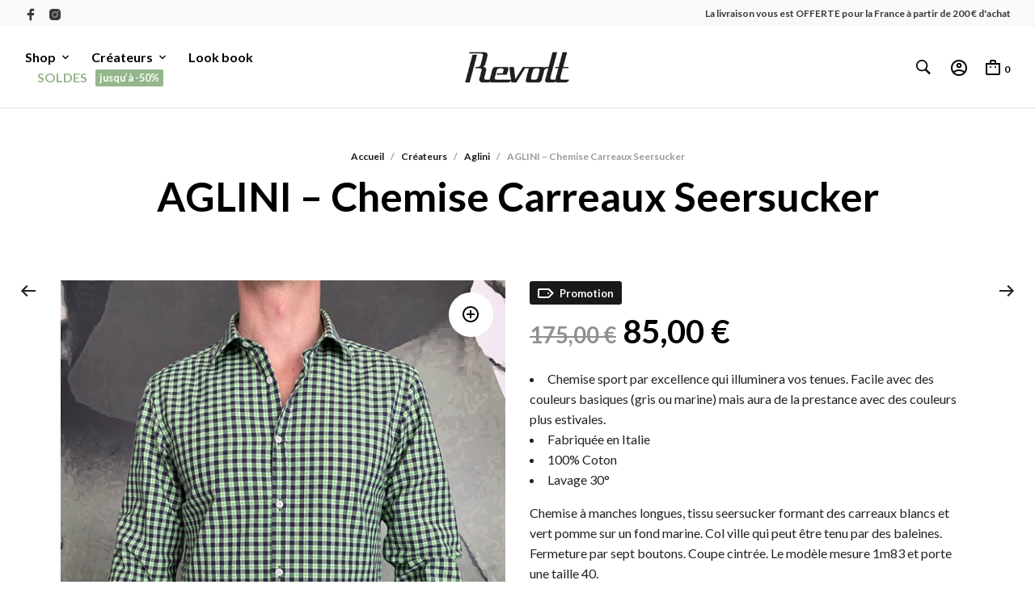

--- FILE ---
content_type: text/html; charset=UTF-8
request_url: https://www.magasinrevolt.com/produit/aglini-chemise-carreaux-seersucker/
body_size: 50065
content:
<!DOCTYPE html><html class="no-js" lang="fr-FR"><head><meta charset="UTF-8"><meta name="viewport" content="width=device-width, initial-scale=1.0, maximum-scale=1.0, user-scalable=no" /><link rel="profile" href="https://gmpg.org/xfn/11"><link rel="pingback" href="https://www.magasinrevolt.com/xmlrpc.php"><meta name='robots' content='index, follow, max-image-preview:large, max-snippet:-1, max-video-preview:-1' /> <script defer src="[data-uri]"></script> <script defer type="text/javascript" src="https://onsite.optimonk.com/script.js?account=207269"></script> <title>AGLINI - Chemise Carreaux Seersucker - Revolt</title><meta name="description" content="Chemise à manches longues, tissu seersucker formant des carreaux blancs et vert pomme sur un fond marine. Col ville qui peut être tenu par des baleines. Fermeture par sept boutons. Coupe cintrée. Par Revolt, Orléans" /><link rel="canonical" href="https://www.magasinrevolt.com/produit/aglini-chemise-carreaux-seersucker/" /><meta property="og:locale" content="fr_FR" /><meta property="og:type" content="article" /><meta property="og:title" content="AGLINI - Chemise Carreaux Seersucker - Revolt" /><meta property="og:description" content="Chemise à manches longues, tissu seersucker formant des carreaux blancs et vert pomme sur un fond marine. Col ville qui peut être tenu par des baleines. Fermeture par sept boutons. Coupe cintrée. Par Revolt, Orléans" /><meta property="og:url" content="https://www.magasinrevolt.com/produit/aglini-chemise-carreaux-seersucker/" /><meta property="og:site_name" content="Revolt" /><meta property="article:modified_time" content="2023-07-17T11:27:43+00:00" /><meta property="og:image" content="https://www.magasinrevolt.com/wp-content/uploads/2020/03/Aglini-chem-crx-vert-face-.jpg" /><meta property="og:image:width" content="570" /><meta property="og:image:height" content="760" /><meta property="og:image:type" content="image/jpeg" /> <script type="application/ld+json" class="yoast-schema-graph">{"@context":"https://schema.org","@graph":[{"@type":"WebPage","@id":"https://www.magasinrevolt.com/produit/aglini-chemise-carreaux-seersucker/","url":"https://www.magasinrevolt.com/produit/aglini-chemise-carreaux-seersucker/","name":"AGLINI - Chemise Carreaux Seersucker - Revolt","isPartOf":{"@id":"https://www.magasinrevolt.com/#website"},"primaryImageOfPage":{"@id":"https://www.magasinrevolt.com/produit/aglini-chemise-carreaux-seersucker/#primaryimage"},"image":{"@id":"https://www.magasinrevolt.com/produit/aglini-chemise-carreaux-seersucker/#primaryimage"},"thumbnailUrl":"https://www.magasinrevolt.com/wp-content/uploads/2020/03/Aglini-chem-crx-vert-face-.jpg","datePublished":"2020-03-12T13:10:48+00:00","dateModified":"2023-07-17T11:27:43+00:00","description":"Chemise à manches longues, tissu seersucker formant des carreaux blancs et vert pomme sur un fond marine. Col ville qui peut être tenu par des baleines. Fermeture par sept boutons. Coupe cintrée. Par Revolt, Orléans","breadcrumb":{"@id":"https://www.magasinrevolt.com/produit/aglini-chemise-carreaux-seersucker/#breadcrumb"},"inLanguage":"fr-FR","potentialAction":[{"@type":"ReadAction","target":["https://www.magasinrevolt.com/produit/aglini-chemise-carreaux-seersucker/"]}]},{"@type":"ImageObject","inLanguage":"fr-FR","@id":"https://www.magasinrevolt.com/produit/aglini-chemise-carreaux-seersucker/#primaryimage","url":"https://www.magasinrevolt.com/wp-content/uploads/2020/03/Aglini-chem-crx-vert-face-.jpg","contentUrl":"https://www.magasinrevolt.com/wp-content/uploads/2020/03/Aglini-chem-crx-vert-face-.jpg","width":570,"height":760,"caption":"Aglini chemise seersucker carreaux vert revolt orleans"},{"@type":"BreadcrumbList","@id":"https://www.magasinrevolt.com/produit/aglini-chemise-carreaux-seersucker/#breadcrumb","itemListElement":[{"@type":"ListItem","position":1,"name":"Boutique","item":"https://www.magasinrevolt.com/boutique/"},{"@type":"ListItem","position":2,"name":"AGLINI &#8211; Chemise Carreaux Seersucker"}]},{"@type":"WebSite","@id":"https://www.magasinrevolt.com/#website","url":"https://www.magasinrevolt.com/","name":"Revolt","description":"Magasin pour homme affranchi","potentialAction":[{"@type":"SearchAction","target":{"@type":"EntryPoint","urlTemplate":"https://www.magasinrevolt.com/?s={search_term_string}"},"query-input":{"@type":"PropertyValueSpecification","valueRequired":true,"valueName":"search_term_string"}}],"inLanguage":"fr-FR"}]}</script> <link rel='dns-prefetch' href='//fonts.googleapis.com' /><link rel="alternate" type="application/rss+xml" title="Revolt &raquo; Flux" href="https://www.magasinrevolt.com/feed/" /><link rel="alternate" type="application/rss+xml" title="Revolt &raquo; Flux des commentaires" href="https://www.magasinrevolt.com/comments/feed/" /><link rel="alternate" type="application/rss+xml" title="Revolt &raquo; AGLINI &#8211; Chemise Carreaux Seersucker Flux des commentaires" href="https://www.magasinrevolt.com/produit/aglini-chemise-carreaux-seersucker/feed/" />  <script defer src="[data-uri]"></script> <style id='wp-emoji-styles-inline-css' type='text/css'>img.wp-smiley, img.emoji {
		display: inline !important;
		border: none !important;
		box-shadow: none !important;
		height: 1em !important;
		width: 1em !important;
		margin: 0 0.07em !important;
		vertical-align: -0.1em !important;
		background: none !important;
		padding: 0 !important;
	}</style><link rel='stylesheet' id='wp-block-library-css' href='https://www.magasinrevolt.com/wp-content/cache/autoptimize/autoptimize_single_4cdcaea1cbeeea45772c78dfbbe8480b.php?ver=6.6.4' type='text/css' media='all' /><style id='wp-block-library-theme-inline-css' type='text/css'>.wp-block-audio :where(figcaption){
  color:#555;
  font-size:13px;
  text-align:center;
}
.is-dark-theme .wp-block-audio :where(figcaption){
  color:#ffffffa6;
}

.wp-block-audio{
  margin:0 0 1em;
}

.wp-block-code{
  border:1px solid #ccc;
  border-radius:4px;
  font-family:Menlo,Consolas,monaco,monospace;
  padding:.8em 1em;
}

.wp-block-embed :where(figcaption){
  color:#555;
  font-size:13px;
  text-align:center;
}
.is-dark-theme .wp-block-embed :where(figcaption){
  color:#ffffffa6;
}

.wp-block-embed{
  margin:0 0 1em;
}

.blocks-gallery-caption{
  color:#555;
  font-size:13px;
  text-align:center;
}
.is-dark-theme .blocks-gallery-caption{
  color:#ffffffa6;
}

:root :where(.wp-block-image figcaption){
  color:#555;
  font-size:13px;
  text-align:center;
}
.is-dark-theme :root :where(.wp-block-image figcaption){
  color:#ffffffa6;
}

.wp-block-image{
  margin:0 0 1em;
}

.wp-block-pullquote{
  border-bottom:4px solid;
  border-top:4px solid;
  color:currentColor;
  margin-bottom:1.75em;
}
.wp-block-pullquote cite,.wp-block-pullquote footer,.wp-block-pullquote__citation{
  color:currentColor;
  font-size:.8125em;
  font-style:normal;
  text-transform:uppercase;
}

.wp-block-quote{
  border-left:.25em solid;
  margin:0 0 1.75em;
  padding-left:1em;
}
.wp-block-quote cite,.wp-block-quote footer{
  color:currentColor;
  font-size:.8125em;
  font-style:normal;
  position:relative;
}
.wp-block-quote.has-text-align-right{
  border-left:none;
  border-right:.25em solid;
  padding-left:0;
  padding-right:1em;
}
.wp-block-quote.has-text-align-center{
  border:none;
  padding-left:0;
}
.wp-block-quote.is-large,.wp-block-quote.is-style-large,.wp-block-quote.is-style-plain{
  border:none;
}

.wp-block-search .wp-block-search__label{
  font-weight:700;
}

.wp-block-search__button{
  border:1px solid #ccc;
  padding:.375em .625em;
}

:where(.wp-block-group.has-background){
  padding:1.25em 2.375em;
}

.wp-block-separator.has-css-opacity{
  opacity:.4;
}

.wp-block-separator{
  border:none;
  border-bottom:2px solid;
  margin-left:auto;
  margin-right:auto;
}
.wp-block-separator.has-alpha-channel-opacity{
  opacity:1;
}
.wp-block-separator:not(.is-style-wide):not(.is-style-dots){
  width:100px;
}
.wp-block-separator.has-background:not(.is-style-dots){
  border-bottom:none;
  height:1px;
}
.wp-block-separator.has-background:not(.is-style-wide):not(.is-style-dots){
  height:2px;
}

.wp-block-table{
  margin:0 0 1em;
}
.wp-block-table td,.wp-block-table th{
  word-break:normal;
}
.wp-block-table :where(figcaption){
  color:#555;
  font-size:13px;
  text-align:center;
}
.is-dark-theme .wp-block-table :where(figcaption){
  color:#ffffffa6;
}

.wp-block-video :where(figcaption){
  color:#555;
  font-size:13px;
  text-align:center;
}
.is-dark-theme .wp-block-video :where(figcaption){
  color:#ffffffa6;
}

.wp-block-video{
  margin:0 0 1em;
}

:root :where(.wp-block-template-part.has-background){
  margin-bottom:0;
  margin-top:0;
  padding:1.25em 2.375em;
}</style><link rel='stylesheet' id='gbt_18_mt_posts_grid_styles-css' href='https://www.magasinrevolt.com/wp-content/cache/autoptimize/autoptimize_single_d68d9c24bb1f0ef65df00481b9acc2a6.php?ver=6.6.4' type='text/css' media='all' /><link rel='stylesheet' id='gbt_18_mt_posts_slider_styles-css' href='https://www.magasinrevolt.com/wp-content/cache/autoptimize/autoptimize_single_792d71845d6a2c9f2800c41c6e671a89.php?ver=6.6.4' type='text/css' media='all' /><link rel='stylesheet' id='gbt_18_mt_banner_styles-css' href='https://www.magasinrevolt.com/wp-content/cache/autoptimize/autoptimize_single_b349e99a4fc2a671e1d1b1410a3b9962.php?ver=6.6.4' type='text/css' media='all' /><link rel='stylesheet' id='swiper-css' href='https://www.magasinrevolt.com/wp-content/themes/mrtailor/css/_vendor/swiper/swiper.min.css?ver=6.4.1' type='text/css' media='all' /><link rel='stylesheet' id='getbowtied-products-slider-styles-css' href='https://www.magasinrevolt.com/wp-content/cache/autoptimize/autoptimize_single_32d5c4d226f36262609d783ff7523f20.php?ver=1741038062' type='text/css' media='all' /><link rel='stylesheet' id='getbowtied-categories-grid-styles-css' href='https://www.magasinrevolt.com/wp-content/cache/autoptimize/autoptimize_single_b81b23ede4866fc2c75e0b3b6e3b72b9.php?ver=1741038062' type='text/css' media='all' /><link rel='stylesheet' id='getbowtied-products-carousel-styles-css' href='https://www.magasinrevolt.com/wp-content/cache/autoptimize/autoptimize_single_d57f6f3c1ab72b22ddd2ab2edfc35865.php?ver=1741038062' type='text/css' media='all' /><link rel='stylesheet' id='getbowtied-scattered-product-list-styles-css' href='https://www.magasinrevolt.com/wp-content/cache/autoptimize/autoptimize_single_47c92e7c332a34ee863b67d5bb3481d9.php?ver=1741038062' type='text/css' media='all' /><link rel='stylesheet' id='getbowtied-lookbook-reveal-styles-css' href='https://www.magasinrevolt.com/wp-content/cache/autoptimize/autoptimize_single_a7c2ddcf509b9fdaf40e329776844bbc.php?ver=1741038062' type='text/css' media='all' /><link rel='stylesheet' id='getbowtied-lookbook-shop-by-outfit-styles-css' href='https://www.magasinrevolt.com/wp-content/cache/autoptimize/autoptimize_single_54b9aa2f5e5384fee092bc1f9c2164d4.php?ver=1741038062' type='text/css' media='all' /><style id='classic-theme-styles-inline-css' type='text/css'>/**
 * These rules are needed for backwards compatibility.
 * They should match the button element rules in the base theme.json file.
 */
.wp-block-button__link {
	color: #ffffff;
	background-color: #32373c;
	border-radius: 9999px; /* 100% causes an oval, but any explicit but really high value retains the pill shape. */

	/* This needs a low specificity so it won't override the rules from the button element if defined in theme.json. */
	box-shadow: none;
	text-decoration: none;

	/* The extra 2px are added to size solids the same as the outline versions.*/
	padding: calc(0.667em + 2px) calc(1.333em + 2px);

	font-size: 1.125em;
}

.wp-block-file__button {
	background: #32373c;
	color: #ffffff;
	text-decoration: none;
}</style><style id='global-styles-inline-css' type='text/css'>:root{--wp--preset--aspect-ratio--square: 1;--wp--preset--aspect-ratio--4-3: 4/3;--wp--preset--aspect-ratio--3-4: 3/4;--wp--preset--aspect-ratio--3-2: 3/2;--wp--preset--aspect-ratio--2-3: 2/3;--wp--preset--aspect-ratio--16-9: 16/9;--wp--preset--aspect-ratio--9-16: 9/16;--wp--preset--color--black: #000000;--wp--preset--color--cyan-bluish-gray: #abb8c3;--wp--preset--color--white: #ffffff;--wp--preset--color--pale-pink: #f78da7;--wp--preset--color--vivid-red: #cf2e2e;--wp--preset--color--luminous-vivid-orange: #ff6900;--wp--preset--color--luminous-vivid-amber: #fcb900;--wp--preset--color--light-green-cyan: #7bdcb5;--wp--preset--color--vivid-green-cyan: #00d084;--wp--preset--color--pale-cyan-blue: #8ed1fc;--wp--preset--color--vivid-cyan-blue: #0693e3;--wp--preset--color--vivid-purple: #9b51e0;--wp--preset--gradient--vivid-cyan-blue-to-vivid-purple: linear-gradient(135deg,rgba(6,147,227,1) 0%,rgb(155,81,224) 100%);--wp--preset--gradient--light-green-cyan-to-vivid-green-cyan: linear-gradient(135deg,rgb(122,220,180) 0%,rgb(0,208,130) 100%);--wp--preset--gradient--luminous-vivid-amber-to-luminous-vivid-orange: linear-gradient(135deg,rgba(252,185,0,1) 0%,rgba(255,105,0,1) 100%);--wp--preset--gradient--luminous-vivid-orange-to-vivid-red: linear-gradient(135deg,rgba(255,105,0,1) 0%,rgb(207,46,46) 100%);--wp--preset--gradient--very-light-gray-to-cyan-bluish-gray: linear-gradient(135deg,rgb(238,238,238) 0%,rgb(169,184,195) 100%);--wp--preset--gradient--cool-to-warm-spectrum: linear-gradient(135deg,rgb(74,234,220) 0%,rgb(151,120,209) 20%,rgb(207,42,186) 40%,rgb(238,44,130) 60%,rgb(251,105,98) 80%,rgb(254,248,76) 100%);--wp--preset--gradient--blush-light-purple: linear-gradient(135deg,rgb(255,206,236) 0%,rgb(152,150,240) 100%);--wp--preset--gradient--blush-bordeaux: linear-gradient(135deg,rgb(254,205,165) 0%,rgb(254,45,45) 50%,rgb(107,0,62) 100%);--wp--preset--gradient--luminous-dusk: linear-gradient(135deg,rgb(255,203,112) 0%,rgb(199,81,192) 50%,rgb(65,88,208) 100%);--wp--preset--gradient--pale-ocean: linear-gradient(135deg,rgb(255,245,203) 0%,rgb(182,227,212) 50%,rgb(51,167,181) 100%);--wp--preset--gradient--electric-grass: linear-gradient(135deg,rgb(202,248,128) 0%,rgb(113,206,126) 100%);--wp--preset--gradient--midnight: linear-gradient(135deg,rgb(2,3,129) 0%,rgb(40,116,252) 100%);--wp--preset--font-size--small: 13px;--wp--preset--font-size--medium: 20px;--wp--preset--font-size--large: 36px;--wp--preset--font-size--x-large: 42px;--wp--preset--spacing--20: 0.44rem;--wp--preset--spacing--30: 0.67rem;--wp--preset--spacing--40: 1rem;--wp--preset--spacing--50: 1.5rem;--wp--preset--spacing--60: 2.25rem;--wp--preset--spacing--70: 3.38rem;--wp--preset--spacing--80: 5.06rem;--wp--preset--shadow--natural: 6px 6px 9px rgba(0, 0, 0, 0.2);--wp--preset--shadow--deep: 12px 12px 50px rgba(0, 0, 0, 0.4);--wp--preset--shadow--sharp: 6px 6px 0px rgba(0, 0, 0, 0.2);--wp--preset--shadow--outlined: 6px 6px 0px -3px rgba(255, 255, 255, 1), 6px 6px rgba(0, 0, 0, 1);--wp--preset--shadow--crisp: 6px 6px 0px rgba(0, 0, 0, 1);}:where(.is-layout-flex){gap: 0.5em;}:where(.is-layout-grid){gap: 0.5em;}body .is-layout-flex{display: flex;}.is-layout-flex{flex-wrap: wrap;align-items: center;}.is-layout-flex > :is(*, div){margin: 0;}body .is-layout-grid{display: grid;}.is-layout-grid > :is(*, div){margin: 0;}:where(.wp-block-columns.is-layout-flex){gap: 2em;}:where(.wp-block-columns.is-layout-grid){gap: 2em;}:where(.wp-block-post-template.is-layout-flex){gap: 1.25em;}:where(.wp-block-post-template.is-layout-grid){gap: 1.25em;}.has-black-color{color: var(--wp--preset--color--black) !important;}.has-cyan-bluish-gray-color{color: var(--wp--preset--color--cyan-bluish-gray) !important;}.has-white-color{color: var(--wp--preset--color--white) !important;}.has-pale-pink-color{color: var(--wp--preset--color--pale-pink) !important;}.has-vivid-red-color{color: var(--wp--preset--color--vivid-red) !important;}.has-luminous-vivid-orange-color{color: var(--wp--preset--color--luminous-vivid-orange) !important;}.has-luminous-vivid-amber-color{color: var(--wp--preset--color--luminous-vivid-amber) !important;}.has-light-green-cyan-color{color: var(--wp--preset--color--light-green-cyan) !important;}.has-vivid-green-cyan-color{color: var(--wp--preset--color--vivid-green-cyan) !important;}.has-pale-cyan-blue-color{color: var(--wp--preset--color--pale-cyan-blue) !important;}.has-vivid-cyan-blue-color{color: var(--wp--preset--color--vivid-cyan-blue) !important;}.has-vivid-purple-color{color: var(--wp--preset--color--vivid-purple) !important;}.has-black-background-color{background-color: var(--wp--preset--color--black) !important;}.has-cyan-bluish-gray-background-color{background-color: var(--wp--preset--color--cyan-bluish-gray) !important;}.has-white-background-color{background-color: var(--wp--preset--color--white) !important;}.has-pale-pink-background-color{background-color: var(--wp--preset--color--pale-pink) !important;}.has-vivid-red-background-color{background-color: var(--wp--preset--color--vivid-red) !important;}.has-luminous-vivid-orange-background-color{background-color: var(--wp--preset--color--luminous-vivid-orange) !important;}.has-luminous-vivid-amber-background-color{background-color: var(--wp--preset--color--luminous-vivid-amber) !important;}.has-light-green-cyan-background-color{background-color: var(--wp--preset--color--light-green-cyan) !important;}.has-vivid-green-cyan-background-color{background-color: var(--wp--preset--color--vivid-green-cyan) !important;}.has-pale-cyan-blue-background-color{background-color: var(--wp--preset--color--pale-cyan-blue) !important;}.has-vivid-cyan-blue-background-color{background-color: var(--wp--preset--color--vivid-cyan-blue) !important;}.has-vivid-purple-background-color{background-color: var(--wp--preset--color--vivid-purple) !important;}.has-black-border-color{border-color: var(--wp--preset--color--black) !important;}.has-cyan-bluish-gray-border-color{border-color: var(--wp--preset--color--cyan-bluish-gray) !important;}.has-white-border-color{border-color: var(--wp--preset--color--white) !important;}.has-pale-pink-border-color{border-color: var(--wp--preset--color--pale-pink) !important;}.has-vivid-red-border-color{border-color: var(--wp--preset--color--vivid-red) !important;}.has-luminous-vivid-orange-border-color{border-color: var(--wp--preset--color--luminous-vivid-orange) !important;}.has-luminous-vivid-amber-border-color{border-color: var(--wp--preset--color--luminous-vivid-amber) !important;}.has-light-green-cyan-border-color{border-color: var(--wp--preset--color--light-green-cyan) !important;}.has-vivid-green-cyan-border-color{border-color: var(--wp--preset--color--vivid-green-cyan) !important;}.has-pale-cyan-blue-border-color{border-color: var(--wp--preset--color--pale-cyan-blue) !important;}.has-vivid-cyan-blue-border-color{border-color: var(--wp--preset--color--vivid-cyan-blue) !important;}.has-vivid-purple-border-color{border-color: var(--wp--preset--color--vivid-purple) !important;}.has-vivid-cyan-blue-to-vivid-purple-gradient-background{background: var(--wp--preset--gradient--vivid-cyan-blue-to-vivid-purple) !important;}.has-light-green-cyan-to-vivid-green-cyan-gradient-background{background: var(--wp--preset--gradient--light-green-cyan-to-vivid-green-cyan) !important;}.has-luminous-vivid-amber-to-luminous-vivid-orange-gradient-background{background: var(--wp--preset--gradient--luminous-vivid-amber-to-luminous-vivid-orange) !important;}.has-luminous-vivid-orange-to-vivid-red-gradient-background{background: var(--wp--preset--gradient--luminous-vivid-orange-to-vivid-red) !important;}.has-very-light-gray-to-cyan-bluish-gray-gradient-background{background: var(--wp--preset--gradient--very-light-gray-to-cyan-bluish-gray) !important;}.has-cool-to-warm-spectrum-gradient-background{background: var(--wp--preset--gradient--cool-to-warm-spectrum) !important;}.has-blush-light-purple-gradient-background{background: var(--wp--preset--gradient--blush-light-purple) !important;}.has-blush-bordeaux-gradient-background{background: var(--wp--preset--gradient--blush-bordeaux) !important;}.has-luminous-dusk-gradient-background{background: var(--wp--preset--gradient--luminous-dusk) !important;}.has-pale-ocean-gradient-background{background: var(--wp--preset--gradient--pale-ocean) !important;}.has-electric-grass-gradient-background{background: var(--wp--preset--gradient--electric-grass) !important;}.has-midnight-gradient-background{background: var(--wp--preset--gradient--midnight) !important;}.has-small-font-size{font-size: var(--wp--preset--font-size--small) !important;}.has-medium-font-size{font-size: var(--wp--preset--font-size--medium) !important;}.has-large-font-size{font-size: var(--wp--preset--font-size--large) !important;}.has-x-large-font-size{font-size: var(--wp--preset--font-size--x-large) !important;}
:where(.wp-block-post-template.is-layout-flex){gap: 1.25em;}:where(.wp-block-post-template.is-layout-grid){gap: 1.25em;}
:where(.wp-block-columns.is-layout-flex){gap: 2em;}:where(.wp-block-columns.is-layout-grid){gap: 2em;}
:root :where(.wp-block-pullquote){font-size: 1.5em;line-height: 1.6;}</style><link rel='stylesheet' id='hookmeup-css' href='https://www.magasinrevolt.com/wp-content/cache/autoptimize/autoptimize_single_e42af4e35c2149b331edd2691ad5ca49.php?ver=1.2.1' type='text/css' media='all' /><link rel='stylesheet' id='mr-tailor-deprecated-css' href='https://www.magasinrevolt.com/wp-content/cache/autoptimize/autoptimize_single_babd5644be5c0634cee5d7e149b799e3.php?ver=6.6.4' type='text/css' media='all' /><style id='mr-tailor-deprecated-inline-css' type='text/css'>.main-slider .slide_1 {
				background-image:url();
			}

			.main-slider .slide_1 .main-slider-elements.animated {
				-webkit-animation-name: ;
				-moz-animation-name: ;
				-o-animation-name: ;
				animation-name: ;
			}</style><link rel='stylesheet' id='photoswipe-css' href='https://www.magasinrevolt.com/wp-content/plugins/woocommerce/assets/css/photoswipe/photoswipe.min.css?ver=9.8.6' type='text/css' media='all' /><link rel='stylesheet' id='photoswipe-default-skin-css' href='https://www.magasinrevolt.com/wp-content/plugins/woocommerce/assets/css/photoswipe/default-skin/default-skin.min.css?ver=9.8.6' type='text/css' media='all' /><link rel='stylesheet' id='woocommerce-layout-css' href='https://www.magasinrevolt.com/wp-content/cache/autoptimize/autoptimize_single_e98f5279cacaef826050eb2595082e77.php?ver=9.8.6' type='text/css' media='all' /><link rel='stylesheet' id='woocommerce-smallscreen-css' href='https://www.magasinrevolt.com/wp-content/cache/autoptimize/autoptimize_single_59d266c0ea580aae1113acb3761f7ad5.php?ver=9.8.6' type='text/css' media='only screen and (max-width: 768px)' /><link rel='stylesheet' id='woocommerce-general-css' href='https://www.magasinrevolt.com/wp-content/cache/autoptimize/autoptimize_single_213126d360160f3d4e14446e52dcea9e.php?ver=9.8.6' type='text/css' media='all' /><style id='woocommerce-inline-inline-css' type='text/css'>.woocommerce form .form-row .required { visibility: visible; }</style><link rel='stylesheet' id='brands-styles-css' href='https://www.magasinrevolt.com/wp-content/cache/autoptimize/autoptimize_single_48d56016b20f151be4f24ba6d0eb1be4.php?ver=9.8.6' type='text/css' media='all' /><link rel='stylesheet' id='mt-social-media-styles-css' href='https://www.magasinrevolt.com/wp-content/cache/autoptimize/autoptimize_single_2b007a50a7787e8aa4f15f7aca333ad5.php?ver=6.6.4' type='text/css' media='all' /><link rel='stylesheet' id='mrtailor-category-header-styles-css' href='https://www.magasinrevolt.com/wp-content/cache/autoptimize/autoptimize_single_45f10ab8d1c807f89aba41d109d4e9ff.php?ver=6.6.4' type='text/css' media='all' /><link rel='stylesheet' id='mt-social-sharing-styles-css' href='https://www.magasinrevolt.com/wp-content/cache/autoptimize/autoptimize_single_c07f56f1468eb7f37b1215b28b84a215.php?ver=6.6.4' type='text/css' media='all' /><link rel='stylesheet' id='bsf-Defaults-css' href='https://www.magasinrevolt.com/wp-content/cache/autoptimize/autoptimize_single_36ea4805809e6b690c2f5126a0808297.php?ver=3.19.6' type='text/css' media='all' /><link rel='stylesheet' id='mr_tailor-styles-css' href='https://www.magasinrevolt.com/wp-content/cache/autoptimize/autoptimize_single_2de030ec77e647fe129f0d327f4f16c1.php?ver=6.6.4' type='text/css' media='all' /><link rel='stylesheet' id='mr_tailor-default-style-css' href='https://www.magasinrevolt.com/wp-content/themes/mrtailor/style.css?ver=6.6.4' type='text/css' media='all' /><style id='mr_tailor-default-style-inline-css' type='text/css'>.st-content{background-color:#ffffff}@media only screen and (min-width:40.063em){.st-content{background-image:url( )}}.slide-from-right, .slide-from-left, .woocommerce .widget_price_filter .ui-slider .ui-slider-handle, .woocommerce-page .widget_price_filter .ui-slider .ui-slider-handle{background:#ffffff}.wc-block-price-filter .wc-block-price-filter__range-input::-webkit-slider-thumb{background-color:#ffffff;border-color:#191919 !important}.wc-block-price-filter .wc-block-price-filter__range-input::-moz-range-thumb{background-color:#ffffff;border-color:#191919 !important}.wc-block-price-filter .wc-block-price-filter__range-input::-ms-thumb{background-color:#ffffff;border-color:#191919 !important}.woocommerce ul.products li.product-category .woocommerce-loop-category__title, .woocommerce ul.products li.product-category .woocommerce-loop-category__title mark, .wp-block-getbowtied-categories-grid.gbt_18_categories_grid_wrapper .gbt_18_categories_grid .gbt_18_category_grid_item .gbt_18_category_grid_item_title, .woocommerce .widget_layered_nav_filters ul li a, .woocommerce .widget_layered_nav ul li.chosen a, span.onsale, .woocommerce span.onsale, .wc-block-grid__product-onsale{color:#ffffff}h1, h2, h3, h4, h5, h6, a, .button, button, input[type="button"], input[type="reset"], input[type="submit"], label, .label, label span, .site-title, .wishlist_items_number, .shopping_bag_items_number, #site-navigation-top-bar, #site-top-bar .site-top-message, .mobile-navigation, .main-navigation, .variation dd p, p.out-of-stock, p.stock.available-on-backorder, .woocommerce p.out-of-stock, .woocommerce div.product p.stock.available-on-backorder, .woocommerce-account table.account-orders-table tbody tr td:before, .top-headers-wrapper .site-tools ul li a span, .woocommerce-result-count, .woocommerce-form-coupon-toggle .woocommerce-info, .woocommerce-form-login-toggle .woocommerce-info, .select2-results__option, .woocommerce-breadcrumb, .widget_product_search #searchsubmit, .widget_search #searchsubmit, .widget_product_search .search-submit, .widget_search .search-submit, .comment-respond label, .pswp.pswp--open .pswp__top-bar .pswp__counter, blockquote cite, .widget .tagcloud a, table thead th, .woocommerce div.product form.cart div.label label, .woocommerce-page div.product form.cart div.label label, .woocommerce #content div.product form.cart div.label label, .woocommerce-page #content div.product form.cart div.label label, span.onsale, .woocommerce span.onsale, .wc-block-grid__product-onsale, .wc-block-grid__product-onsale, .woocommerce .cart-collaterals .cart_totals table th, .woocommerce-page .cart-collaterals .cart_totals table th, .woocommerce .cart-collaterals .shipping-calculator-button, .woocommerce-page .cart-collaterals .shipping-calculator-button, .woocommerce form .form-row label, .woocommerce-page form .form-row label, .site-tools, .post-edit-link, .comment-edit-link, .comment-reply-link, .slider_button, .go_home, .filters_button, .woocommerce-ordering, .add_to_wishlist, .woocommerce p.out-of-stock, .woocommerce div.product p.stock.available-on-backorder, .wishlist-in-stock, .wishlist-out-of-stock, tr.shipping > td:first-of-type, .checkout_coupon .woocommerce-info, .woocommerce-wishlist .wishlist-empty, .check_label_radio, .order_details .title, .order_details li, .customer_details dt, .account_view_link, p.demo_store, .order_details_footer tr td:first-of-type, .wpcf7, .widget_layered_nav ul li.chosen, .widget_layered_nav_filters ul li.chosen a, .product_meta > span, .woocommerce table.shop_attributes th, .woocommerce-page table.shop_attributes th, .wpb_tour.wpb_content_element .wpb_tabs_nav li a, .mobile-menu-text, .trigger-share-list, .shortcode_banner_simple_height_bullet span, .select2-container .select2-selection, select.topbar-language-switcher, select.wcml_currency_switcher, .blog-isotope .more-link, .blog-isotope .post_meta_archive, .product_after_shop_loop .price, .yith-wcwl-wishlistaddedbrowse a, .yith-wcwl-wishlistexistsbrowse a, .woocommerce-message a, .woocommerce .cart-collaterals .cart-subtotal .amount, .woocommerce .cart-collaterals .shipping, .woocommerce .cart-collaterals .cart-subtotal, .post_header_date, .blog-list-date, .comment-metadata, .more-link, .vc_btn, .nav-previous a, .nav-next a, .wc-block-grid__product-price, .wc-block-order-select label.wc-block-order-select__label, .wp-block-latest-posts li .wp-block-latest-posts__post-date, .product_meta span a, .product_meta span span, .comments-title, .copyright_text, .order_details li strong, .wpcf7 input, .cart-subtotal .amount, .order-total .amount, .wpb_tabs .ui-widget, .wpb_tour .ui-widget, .wpb_accordion .ui-widget, .widget ul small.count, .content-area blockquote.wp-block-quote p, .content-area .wp-block-pullquote p, .woocommerce #payment .payment_method_paypal .about_paypal, .shortcode_title.main_font, .remember-me, .woocommerce form .form-row label.inline, .woocommerce-page form .form-row label.inline, .nav-next-title, .nav-previous-title, .woocommerce-MyAccount-navigation ul li, .woocommerce td.product-name .wc-item-meta, .woocommerce td.product-name dl.variation, .wc-block-grid__product-add-to-cart *, .categories_grid .category_name, ul.products li.product .woocommerce-loop-category__title, .main-navigation .sub-menu li a, .wp-block-latest-posts li a, .wp-block-latest-posts li a, .widget_shopping_cart, .product p.price, .amount, .tabs li a, .blog-list-day, .edit-account legend, .add_to_cart_inline .amount, .vc_tta-title-text, .wc-block-grid__product-title, #comments .comment-reply-title, .minicart_text, .widget_shopping_cart .total *, .woocommerce-review__author, .comment-reply-title, .add_to_wishlist span, .woocommerce-ordering .select2-selection__rendered, .woocommerce-mini-cart__empty-message, .woocommerce nav.woocommerce-pagination ul li span, .woocommerce-cart table.shop_table.cart tbody tr td.product-name, .woocommerce-cart table.shop_table.cart tbody tr td:before, .woocommerce-cart .cart-collaterals .cart_totals table.shop_table tr td:before, #site-top-bar .language-and-currency span.select2-selection__rendered, .woocommerce-cart .cart-empty, table.woocommerce-checkout-review-order-table tbody tr td.product-name, .woocommerce table.order_details, .woocommerce-account .woocommerce-MyAccount-content > p mark, .wishlist_table.mobile li .item-details table.item-details-table td.value, table.shop_table tfoot th, ul.wc-block-active-filters-list li.wc-block-active-filters-list-item, .catalog-page .woocommerce-ordering select.orderby, .mrtailor_products_load_more_loader span, .main-navigation ul > li.menu-item-info-column .menu-item-description{font-family:Lato, -apple-system, BlinkMacSystemFont, Arial, Helvetica, 'Helvetica Neue', Verdana, sans-serif}body, p, input, textarea, select, .select2-selection__rendered, .select2-selection__placeholder, .woocommerce .widget_rating_filter ul li a{font-family:Lato, -apple-system, BlinkMacSystemFont, Arial, Helvetica, 'Helvetica Neue', Verdana, sans-serif}.entry-title, .page-title, .content-area h1.entry-title, .entry-content h1.entry-title, .content-area h1.page-title, .entry-content h1.page-title, .main-slider h2, .lookbook-first-slide-wrapper h2, .content-area h2.nothing-found-title, .content-area h2.entry-title.blog-post-title, .wp-block-getbowtied-vertical-slider .gbt_18_slide_title a, .wp-block-getbowtied-lookbook-reveal .gbt_18_content_top h2, .gbt_18_snap_look_book .gbt_18_hero_section_content .gbt_18_hero_title{font-size:50px}p, .content-area h6, .entry-content h6, input, textarea, select, .select2-selection__placeholder, .select2-selection__rendered, .woocommerce #reviews #comments ol.commentlist li .woocommerce-review__author, .comments-area ul.comment-list li .comment-author, .site-content p:not([class*="has-"]), .content-area, .content-area h6, .content-area ul, .content-area ol, .content-area dl, table tr td, table tbody tr td, table tfoot tr th, table tfoot tr td, .woocommerce table.shop_attributes td, .wp-block-quote cite, .wp-block-pullquote cite, .wishlist_table.mobile li .item-details table.item-details-table td.value, .content-area .blog-isotop-master-wrapper .blog-isotop-container .blog-isotope .blog-post .more-link, .gbt_18_mt_posts_grid .gbt_18_mt_posts_grid_wrapper .more-link, .content-area .sticky-posts-container.swiper-container .swiper-slide .thumbnail_container .more-link, .gbt_18_mt_posts_slider .swiper-container .swiper-slide .more-link, .single .post-navigation .post-nav .entry-thumbnail .more-link, .wp-block-getbowtied-vertical-slider .gbt_18_slide_link a{font-size:16px}.content-area h1, .entry-content h1, .product_title, .woocommerce div.product .product_infos p.price, .woocommerce div.product .product_infos span.price, .woocommerce div.product .product_infos p.price ins, .woocommerce div.product .product_infos span.price ins, .content-area .search-results h2.search-item-title{font-size:39.808px}.content-area h2, .entry-content h2, .edit-account legend, #minicart-offcanvas .widget_shopping_cart .total .amount, .woocommerce-cart .cart-collaterals .cart_totals table.shop_table tr.order-total .amount, .woocommerce-checkout table.woocommerce-checkout-review-order-table tfoot tr.order-total td .amount, .woocommerce-cart p.cart-empty, .woocommerce-wishlist .wishlist-empty, .content-area blockquote.wp-block-quote.is-style-large p, .gbt_18_default_slider .gbt_18_content .gbt_18_content_wrapper .gbt_18_slide_content .gbt_18_slide_content_item .gbt_18_slide_content_wrapper .summary .price, .gbt_18_lookbook_reveal_wrapper .gbt_18_distorsion_lookbook .gbt_18_distorsion_lookbook_item .gbt_18_distorsion_lookbook_content .gbt_18_text_wrapper .gbt_18_product_price{font-size:33.184px}.content-area h3, .entry-content h3, .woocommerce-Reviews #review_form #reply-title, #minicart-offcanvas .woocommerce-mini-cart__empty-message, .woocommerce div.product .product_infos p.price del, .woocommerce div.product .product_infos span.price del, .content-area blockquote.wp-block-quote p, .gbt_18_expanding_grid .gbt_18_grid .gbt_18_expanding_grid_item .gbt_18_product_price, .main-navigation ul > li.menu-item-info-column .menu-item-title{font-size:27.648px}.content-area h4, .entry-content h4, .woocommerce div.product .woocommerce-tabs ul.tabs li a, section.products.upsells > h2, section.products.related > h2, .cross-sells > h2, .content-area .wp-block-pullquote p{font-size:23.04px}.content-area h5, .entry-content h5, .woocommerce-cart table.shop_table.cart tbody tr td.product-subtotal{font-size:19.2px}.content-area p.has-drop-cap:first-letter, .entry-content p.has-drop-cap:first-letter{font-size:102.4px}@media all and (max-width:1023px){.entry-title, .page-title, .content-area h1.entry-title, .entry-content h1.entry-title, .content-area h1.page-title, .entry-content h1.page-title, .main-slider h2, .lookbook-first-slide-wrapper h2, .content-area h2.nothing-found-title, .content-area h2.entry-title.blog-post-title, .wp-block-getbowtied-vertical-slider .gbt_18_slide_title a, .wp-block-getbowtied-lookbook-reveal .gbt_18_content_top h2, .gbt_18_snap_look_book .gbt_18_hero_section_content .gbt_18_hero_title{font-size:39.808px}.woocommerce div.product p.price, .woocommerce div.product span.price, .woocommerce div.product p.price ins, .woocommerce div.product span.price ins{font-size:33.184px}.gbt_18_expanding_grid .gbt_18_grid .gbt_18_expanding_grid_item h2{font-size:27.648px !important}.woocommerce div.product p.price del, .woocommerce div.product span.price del{font-size:23.04px}}body, pre, hr, label, blockquote, abbr, acronym, table tr td, .woocommerce .recently_viewed_in_single h2, .product-nav-previous a, .product-nav-next a, #shipping_method .check_label_radio, .cart-collaterals table tr th, .woocommerce-checkout .woocommerce-info:before, .woocommerce-checkout .woocommerce-info, .payment_methods .check_label_radio, .order_details.bacs_details li strong, .thank_you_header .order_details li strong, .woocommerce-thankyou-order-details li, .woocommerce #content div.product p.stock.in-stock, .woocommerce div.product p.stock.in-stock, .woocommerce-page #content div.product p.stock.in-stock, .woocommerce-page div.product p.stock.in-stock, .woocommerce-checkout .woocommerce-terms-and-conditions *, label span, .wp-block-pullquote, .widget_shopping_cart .buttons a:first-child, .woocommerce ul.products li.product .price, .woocommerce div.product p.price del, .woocommerce-wishlist ul.shop_table.wishlist_table li table td, .woocommerce-account table.account-orders-table tbody tr td a.button:after, #add_payment_method #payment div.payment_box, .woocommerce-cart #payment div.payment_box, .woocommerce-checkout #payment div.payment_box, .blog .content-area .sticky-posts-container .sticky-post-info .sticky-meta .post_header_date, .gbt_18_mt_posts_slider .swiper-container .swiper-slide .gbt_18_mt_posts_slider_date{color:#222222}.st-content .widget_shopping_cart a.remove, .wc-block-grid__product-price, .wc-block-grid__product-price *{color:#222222 !important}.wc-block-grid__product-title:hover, .wc-block-grid__product-title a:hover, .wc-block-grid__product-link:hover .wc-block-grid__product-title{color:rgba( 34,34,34, 0.80 )}.nav-previous-title, .nav-next-title, .woocommerce #content div.product .woocommerce-tabs ul.tabs li a:hover, .woocommerce div.product .woocommerce-tabs ul.tabs li a:hover, .woocommerce-page #content div.product .woocommerce-tabs ul.tabs li a:hover, .woocommerce-page div.product .woocommerce-tabs ul.tabs li a:hover, .woocommerce table.shop_table th, .woocommerce-page table.shop_table th, .woocommerce-page #payment div.payment_box, .woocommerce-checkout .order_details.bacs_details li, .woocommerce-thankyou-order-details li, .thank_you_header .order_details li, .customer_details dt, .product_after_shop_loop .price del, .wpb_widgetised_column, .wpb_widgetised_column .widget_layered_nav ul li small.count, .post_header_date a:hover, .comment-metadata, .post_meta_archive a:hover, .products li:hover .add_to_wishlist:before, .wc-layered-nav-rating a, .woocommerce table.my_account_orders .woocommerce-orders-table__cell-order-actions .button:hover, .wcppec-checkout-buttons__separator, .woocommerce-MyAccount-content .woocommerce-pagination .woocommerce-button:hover, .wp-block-woocommerce-attribute-filter ul li label .wc-block-attribute-filter-list-count, .woocommerce div.product .woocommerce-tabs ul.tabs li a, .woocommerce #reviews #comments ol.commentlist li .meta, .comments-area ul.comment-list li .comment-metadata a{color:#222222}.widget.widget_price_filter .price_slider_amount .button:hover, .woocommerce a.remove:hover{color:#222222 !important}.required, .woocommerce form .form-row .required, .wp-caption-text, .woocommerce .woocommerce-breadcrumb, .woocommerce-page .woocommerce-breadcrumb, .woocommerce .woocommerce-result-count, .woocommerce-page .woocommerce-result-count .product_list_widget .wishlist-out-of-stock, .woocommerce #reviews #comments ol.commentlist li .comment-text .verified, .woocommerce-page #reviews #comments ol.commentlist li .comment-text .verified, .yith-wcwl-add-button:before, .post_header_date a, .comment-metadata, .post_meta_archive a, .wp-block-latest-posts li .wp-block-latest-posts__post-date{color:rgba(34,34,34, 0.45 )}.woocommerce .star-rating:before, .woocommerce-page .star-rating:before, .woocommerce p.stars, .woocommerce-page p.stars, .wc-block-review-list-item__rating>.wc-block-review-list-item__rating__stars:before, .wp-block-getbowtied-carousel .swiper-wrapper .swiper-slide ul.products li.product .star-rating:before{color:rgba(34,34,34, 0.35 )}hr, .woocommerce div.product .product_tabs .woocommerce-tabs ul.tabs li, .woocommerce-page div.product .product_tabs .woocommerce-tabs ul.tabs li, .wpb_widgetised_column .tagcloud a, .catalog-page .shop_header .filters_button{border-color:rgba(34,34,34, 0.13 )}.woocommerce table.shop_table tbody th, .woocommerce table.shop_table tbody td, .woocommerce table.shop_table tbody tr:first-child td, .woocommerce table.shop_table tfoot th, .woocommerce table.shop_table tfoot td, .woocommerce .shop_table.customer_details tbody tr:first-child th, .woocommerce .cart-collaterals .cart_totals tr.order-total td, .woocommerce .cart-collaterals .cart_totals tr.order-total th, .woocommerce-page .cart-collaterals .cart_totals tr.order-total td, .woocommerce-page .cart-collaterals .cart_totals tr.order-total th, .woocommerce .my_account_container table.shop_table.order_details tr:first-child td, .woocommerce-page .my_account_container table.shop_table.order_details tr:first-child td, .woocommerce .my_account_container table.shop_table order_details_footer tr:last-child td, .woocommerce-page .my_account_container table.shop_table.order_details_footer tr:last-child td, .payment_methods li:first-child, .woocommerce-checkout .entry-content .woocommerce form.woocommerce-checkout #payment.woocommerce-checkout-payment ul.payment_methods li{border-top-color:rgba(34,34,34, 0.13 )}abbr, acronym{border-bottom-color:rgba(34,34,34, 1 )}table tr, .woocommerce .my_account_container table.shop_table.order_details tr:last-child td, .woocommerce-page .my_account_container table.shop_table.order_details tr:last-child td, .payment_methods li, .slide-from-left.filters aside, .woocommerce .shop_table.customer_details tbody tr:last-child th, .woocommerce .shop_table.customer_details tbody tr:last-child td, .woocommerce-cart form.woocommerce-cart-form, .woocommerce ul.product_list_widget li, .search .content-area .search-results .search-item{border-bottom-color:rgba(34,34,34, 0.13 )}.woocommerce ul.products li.product-category .woocommerce-loop-category__title, .wp-block-getbowtied-categories-grid.gbt_18_categories_grid_wrapper .gbt_18_categories_grid .gbt_18_category_grid_item .gbt_18_category_grid_item_title{background-color:#222222}.woocommerce .widget_price_filter .ui-slider .ui-slider-range, .woocommerce-page .widget_price_filter .ui-slider .ui-slider-range{background:rgba(34,34,34, 0.35 )}.woocommerce-checkout .thank_you_bank_details h3:after, .woocommerce .widget_price_filter .price_slider_wrapper .ui-widget-content, .woocommerce-page .widget_price_filter .price_slider_wrapper .ui-widget-content{background:rgba(34,34,34, 0.13 )}.st-content .widget_shopping_cart ul.cart_list.product_list_widget li, .woocommerce-terms-and-conditions{border-color:rgba(34,34,34, 0.13 ) !important}.wc-block-price-filter .wc-block-price-filter__range-input-wrapper .wc-block-price-filter__range-input-progress{--range-color:rgba( 34,34,34, 0.45 )}.wp-block-woocommerce-price-filter .wc-block-price-filter__range-input-wrapper, .woocommerce-terms-and-conditions{background-color:rgba( 34,34,34, 0.13 )}.woocommerce div.product div.images .flex-control-thumbs li img.flex-active{border-color:#222222}h1, h2, h3, h4, h5, h6, table tr th, a, .st-menu h2, .select2-container, select.big-select, .woocommerce div.product span.price, .woocommerce-page div.product span.price, .woocommerce #content div.product span.price, .woocommerce-page #content div.product span.price, .woocommerce div.product p.price, .woocommerce-page div.product p.price, .woocommerce #content div.product p.price, .woocommerce-page #content div.product p.price, .woocommerce #content div.product .woocommerce-tabs ul.tabs li.active a, .woocommerce div.product .woocommerce-tabs ul.tabs li.active a, .woocommerce-page #content div.product .woocommerce-tabs ul.tabs li.active a, .woocommerce-page div.product .woocommerce-tabs ul.tabs li.active a, ul.products h3 a, .products ul h3 a, ul.products h2 a, .products ul h2 a, .edit-account legend, .wc-block-grid__product-title, .wc-block-grid__product-title a, .catalog-page .woocommerce-ordering select.orderby, #minicart-offcanvas ul.cart_list.product_list_widget li *, #minicart-offcanvas .widget_shopping_cart .total, #minicart-offcanvas .minicart_text, .woocommerce-Reviews #review_form #reply-title, .woocommerce #reviews #comments ol.commentlist li .woocommerce-review__author, .select2-container--default .select2-selection--single span.select2-selection__placeholder, #minicart-offcanvas .woocommerce-mini-cart__empty-message, .mobile-navigation a, .select2-container--default .select2-selection--multiple span.select2-selection__choice__remove, .select2-container--default .select2-selection--single span.select2-selection__rendered, .filters_button, .add_to_wishlist:hover, .wc-block-grid ul.wc-block-grid__products li.wc-block-grid__product .wc-block-grid__product-add-to-cart a.wp-block-button__link:hover, .wc-block-grid ul.wc-block-grid__products li.wc-block-grid__product .wc-block-grid__product-add-to-cart button:hover, .woocommerce .woocommerce-breadcrumb a:hover, .woocommerce-checkout ul.order_details.woocommerce-thankyou-order-details li strong, .woocommerce-account .woocommerce-MyAccount-content > p mark, .woocommerce-form-coupon-toggle a.showcoupon, .woocommerce-form-login-toggle a.showlogin, .content-area blockquote.wp-block-quote p, .wc-block-pagination .wc-block-pagination-page, .wc-block-pagination-ellipsis, .wc-block-checkbox-list li.show-more button:hover, .content-area a.trigger-share-list:hover, .content-area .box-share-link span{color:#000000}.wpb_widgetised_column .widget-title, .wp-block-woocommerce-price-filter h3, .wp-block-woocommerce-attribute-filter h3, .wp-block-woocommerce-active-filters h3, .products a.button:hover{color:#000000 !important}.mrtailor_products_load_more_loader span{color:rgba( 0,0,0, 0.8 )}input[type="text"], input[type="password"], input[type="date"], input[type="datetime"], input[type="datetime-local"], input[type="month"], input[type="week"], input[type="email"], input[type="number"], input[type="search"], input[type="tel"], input[type="time"], input[type="url"], textarea, select, input[type="checkbox"], input[type="radio"], .select2-container .select2-selection__rendered, .select2-container--default span.select2-selection--multiple li.select2-selection__choice, span.select2-container--default li.select2-results__option[aria-selected=true]{color:#000000;background-color:rgba( 0,0,0, 0.1 )}input[type="text"]:hover, input[type="password"]:hover, input[type="date"]:hover, input[type="datetime"]:hover, input[type="datetime-local"]:hover, input[type="month"]:hover, input[type="week"]:hover, input[type="email"]:hover, input[type="number"]:hover, input[type="search"]:hover, input[type="tel"]:hover, input[type="time"]:hover, input[type="url"]:hover, textarea:hover, select:hover, input[type="checkbox"]:hover, input[type="radio"]:hover, .select2-container .select2-selection__rendered:hover{background-color:rgba( 0,0,0, 0.2 )}input::-webkit-input-placeholder, textarea::-webkit-input-placeholder{color:rgba( 0,0,0, 0.5 )}input:-moz-placeholder, textarea:-moz-placeholder{color:rgba( 0,0,0, 0.5 )}input::-moz-placeholder, textarea::-moz-placeholder{color:rgba( 0,0,0, 0.5 )}input:-ms-input-placeholder, textarea:-ms-input-placeholder{color:rgba( 0,0,0, 0.5 )}input::placeholder, textarea::placeholder{color:rgba( 0,0,0, 0.5 )}.woocommerce div.product .woocommerce-tabs ul.tabs li.active, .woocommerce #content div.product .woocommerce-tabs ul.tabs li.active, .woocommerce-page div.product .woocommerce-tabs ul.tabs li.active, .woocommerce-page #content div.product .woocommerce-tabs ul.tabs li.active{border-bottom-color:#000000}.label, button, .button, input[type="button"], input[type="reset"], input[type="submit"], .alert-box, .woocommerce-page #content input.button[type="submit"], .woocommerce-page #content input.button[type="submit"], .woocommerce #respond input#submit.alt.disabled, .woocommerce #respond input#submit.alt.disabled:hover, .woocommerce #respond input#submit.alt:disabled, .woocommerce #respond input#submit.alt:disabled:hover, .woocommerce #respond input#submit.alt:disabled[disabled], .woocommerce #respond input#submit.alt:disabled[disabled]:hover, .woocommerce #respond input#submit.disabled, .woocommerce #respond input#submit:disabled, .woocommerce #respond input#submit:disabled[disabled], .woocommerce a.button.disabled, .woocommerce a.button:disabled, .woocommerce a.button:disabled[disabled], .woocommerce button.button.disabled, .woocommerce button.button:disabled, .woocommerce button.button:disabled[disabled], .woocommerce input.button.disabled, .woocommerce input.button:disabled, .woocommerce input.button:disabled[disabled], .woocommerce a.button.alt.disabled, .woocommerce a.button.alt.disabled:hover, .woocommerce a.button.alt:disabled, .woocommerce a.button.alt:disabled:hover, .woocommerce a.button.alt:disabled[disabled], .woocommerce a.button.alt:disabled[disabled]:hover, .woocommerce button.button.alt.disabled, .woocommerce button.button.alt.disabled:hover, .woocommerce button.button.alt:disabled, .woocommerce button.button.alt:disabled:hover, .woocommerce button.button.alt:disabled[disabled], .woocommerce button.button.alt:disabled[disabled]:hover, .woocommerce input.button.alt.disabled, .woocommerce input.button.alt.disabled:hover, .woocommerce input.button.alt:disabled, .woocommerce input.button.alt:disabled:hover, .woocommerce input.button.alt:disabled[disabled], .woocommerce input.button.alt:disabled[disabled]:hover, .woocommerce #respond input#submit, .woocommerce a.button, .woocommerce button.button, .woocommerce input.button, .woocommerce #respond input#submit.alt, .woocommerce a.button.alt, .woocommerce button.button.alt, .woocommerce input.button.alt, span.select2-container--default li.select2-results__option--highlighted[aria-selected], p.out-of-stock, p.stock.available-on-backorder, .woocommerce p.out-of-stock, .woocommerce div.product .out-of-stock, .woocommerce div.product p.stock.available-on-backorder, .wp-block-file .wp-block-file__button, .wp-block-woocommerce-attribute-filter ul li input:checked + label:hover, .wp-block-woocommerce-active-filters ul.wc-block-active-filters-list li.wc-block-active-filters-list-item:hover, .woocommerce .mrtailor_products_load_button.finished a.button:hover{background-color:#000000;color:#ffffff}.woocommerce-checkout .entry-title:after, .woocommerce-account .entry-title:after, .woocommerce .widget_layered_nav_filters ul li a:hover, .woocommerce .widget_layered_nav ul li.chosen a:hover, .sticky-posts-container.swiper-container .sticky-pagination .swiper-pagination-bullet-active{background:#000000}input[type="radio"]:checked:before, .gbt_18_mt_posts_slider .swiper-pagination-bullet-active{background-color:#000000}input[type="checkbox"]:checked:before{border-color:#000000}.content-area .box-share-container.open .box-share-link svg path{fill:#000000}.widget .tagcloud a:hover, span.onsale, .woocommerce span.onsale, .wc-block-grid__product-onsale, .woocommerce .widget_layered_nav_filters ul li a, .woocommerce-page .widget_layered_nav_filters ul li a, .woocommerce .widget_layered_nav ul li.chosen a, .woocommerce-page .widget_layered_nav ul li.chosen a, .nl-field ul, .nl-form .nl-submit, .select2-results .select2-highlighted, .with_thumb_icon, ul.pagination li.current a, ul.pagination li.current a:hover, ul.pagination li.current a:focus, .progress .meter, .sub-nav dt.active a, .sub-nav dd.active a, .sub-nav li.active a, .top-bar-section ul li > a.button, .top-bar-section ul .woocommerce-page li > a.button, .woocommerce-page .top-bar-section ul li > a.button, .top-bar-section ul .woocommerce-page li > a.button.alt, .woocommerce-page .top-bar-section ul li > a.button.alt, .top-bar-section ul li.active > a, .no-js .top-bar-section ul li:active > a, .woocommerce-edit-address #content .woocommerce input.button{background-color:#191919}.blog_list_img, .wc-block-pagination .wc-block-pagination-page.wc-block-pagination-page--active, .wc-block-pagination .wc-block-pagination-page:hover, .woocommerce ul.products li.product-category:hover .woocommerce-loop-category__title, .wp-block-getbowtied-categories-grid.gbt_18_categories_grid_wrapper .gbt_18_categories_grid .gbt_18_category_grid_item:hover .gbt_18_category_grid_item_title{background-color:#191919}#minicart-offcanvas .widget_shopping_cart .buttons a.checkout:hover{background-color:#191919!important}.select2-dropdown-open.select2-drop-above .select2-choice, .select2-dropdown-open.select2-drop-above .select2-choices, .select2-container .select2-selection, .yith-wcwl-add-button, .yith-wcwl-wishlistaddedbrowse .feedback, .yith-wcwl-wishlistexistsbrowse .feedback, .woocommerce .star-rating span:before, .woocommerce-page .star-rating span:before, .woocommerce .woocommerce-breadcrumb a, .woocommerce-page .woocommerce-breadcrumb a, .panel.callout a, .side-nav li a, .has-tip:hover, .has-tip:focus, a:hover, a:focus, .edit-link, .woocommerce p.stars a.active:after, .woocommerce p.stars a:hover:after, .woocommerce-page p.stars a.active:after, .woocommerce-page p.stars a:hover:after, .yith-wcwl-wishlistaddedbrowse, .yith-wcwl-wishlistexistsbrowse, .woocommerce-page #content .actions .coupon input.button, .woocommerce-page #content .actions .coupon input.button.alt, .woocommerce-page #content .actions > input.button, .woocommerce-page #content .actions > input.button.alt, .woocommerce table.my_account_orders .button, .wc-block-grid ul.wc-block-grid__products li.wc-block-grid__product .wc-block-grid__product-rating .star-rating span:before, .wc-block-grid__product-rating .wc-block-grid__product-rating__stars span:before, .woocommerce-form-coupon-toggle .woocommerce-info a:hover, .woocommerce-form-login-toggle .woocommerce-info a:hover, .wp-block-woocommerce-active-filters .wc-block-active-filters__clear-all, a.add_to_wishlist, .woocommerce div.quantity .minus, .woocommerce div.quantity .plus, .woocommerce div.quantity input.qty, .widget_shopping_cart .buttons a:first-child:hover, .widget_shopping_cart ul.cart_list.product_list_widget li a:hover, #minicart-offcanvas ul.cart_list.product_list_widget li a:hover, .woocommerce p.stars a:hover, .woocommerce p.stars a:focus, .comments-area ul.comment-list li .comment-metadata a:hover, .site-tools ul li:hover span, #page:not(.transparent_header) #site-navigation.main-navigation > ul > li > a:hover, .top-headers-wrapper.site-header-sticky.sticky #site-navigation.main-navigation > ul > li > a:hover, .site-tools ul li.mobile-menu-button:hover span.mobile-menu-text, .mobile-navigation .current-menu-item > a, .mobile-navigation .current-menu-ancestor > a, .mobile-navigation .current_page_item > a, .mobile-navigation .current_page_ancestor > a, .select2-container--default .select2-selection--multiple span.select2-selection__choice__remove:hover, .filters_button:hover, .catalog-page .woocommerce-ordering:hover .select2-container .select2-selection__rendered, .wc-block-grid ul.wc-block-grid__products li.wc-block-grid__product .wc-block-grid__product-add-to-cart a.wp-block-button__link, .wc-block-grid ul.wc-block-grid__products li.wc-block-grid__product .wc-block-grid__product-add-to-cart button, .stars a, .wc-block-checkbox-list li.show-more button, .wc-block-review-list-item__rating>.wc-block-review-list-item__rating__stars span:before, a.trigger-share-list, .content-area .box-share-link span:hover, .single .post-navigation .post-nav:hover .post-title, .gbt_18_mt_posts_slider .swiper-container .swiper-slide .gbt_18_mt_posts_slider_link:hover .gbt_18_mt_posts_slider_title, .gbt_18_mt_posts_grid .gbt_18_mt_posts_grid_item:hover .gbt_18_mt_posts_grid_title, .wp-block-getbowtied-carousel .swiper-wrapper .swiper-slide ul.products li.product .star-rating span:before{color:#191919}.products a.button, .widget.widget_price_filter .price_slider_amount .button, #wishlist-offcanvas .button, #wishlist-offcanvas input[type="button"], #wishlist-offcanvas input[type="reset"], #wishlist-offcanvas input[type="submit"], .tooltip.opened{color:#191919 !important}.shortcode_products_slider .products a.button:hover{color:rgba( 25,25,25, 0.8 ) !important}.main-navigation ul ul li a:hover, .box-share-link:hover span{border-bottom-color:#191919}.login_header{border-top-color:#191919}.widget .tagcloud a:hover, .woocommerce .widget_price_filter .ui-slider .ui-slider-handle, .woocommerce-page .widget_price_filter .ui-slider .ui-slider-handle, .woocommerce-page #content .actions .coupon input.button, .woocommerce-page #content .actions .coupon input.button.alt, .woocommerce-page #content .actions > input.button, .woocommerce-page #content .actions > input.button.alt, .woocommerce div.quantity{border-color:#191919}.label:hover, button:hover, .button:hover, input[type="button"]:hover, input[type="reset"]:hover, input[type="submit"]:hover, .alert-box:hover, .woocommerce-page #content input.button[type="submit"]:hover, .woocommerce-page #content input.button[type="submit"]:hover, .woocommerce #respond input#submit:hover, .woocommerce a.button:hover, .woocommerce button.button:hover, .woocommerce input.button:hover, .woocommerce #respond input#submit.alt:hover, .woocommerce a.button.alt:hover, .woocommerce button.button.alt:hover, .woocommerce input.button.alt:hover, .woocommerce nav.woocommerce-pagination ul li span.current, .woocommerce nav.woocommerce-pagination ul li a:hover, .woocommerce nav.woocommerce-pagination ul li a:focus, .woocommerce #respond input#submit.disabled:hover, .woocommerce #respond input#submit:disabled:hover, .woocommerce #respond input#submit:disabled[disabled]:hover, .woocommerce a.button.disabled:hover, .woocommerce a.button:disabled:hover, .woocommerce a.button:disabled[disabled]:hover, .woocommerce button.button.disabled:hover, .woocommerce button.button:disabled:hover, .woocommerce button.button:disabled[disabled]:hover, .woocommerce input.button.disabled:hover, .woocommerce input.button:disabled:hover, .woocommerce input.button:disabled[disabled]:hover, .wp-block-file .wp-block-file__button:hover, .wp-block-woocommerce-attribute-filter ul li input:checked + label, .wc-block-active-filters .wc-block-active-filters-list li, .content-area .blog-isotop-master-wrapper .blog-isotop-container .blog-isotope .blog-post .more-link, .gbt_18_mt_posts_grid .gbt_18_mt_posts_grid_wrapper .more-link, .content-area .sticky-posts-container.swiper-container .swiper-slide .thumbnail_container .more-link, .gbt_18_mt_posts_slider .swiper-container .swiper-slide .more-link, .single .post-navigation .post-nav .entry-thumbnail .more-link, .content-area .sticky-posts-container .sticky-post-info .sticky-meta .featured_span, .woocommerce-store-notice, p.demo_store{background-color:#191919;color:#ffffff}.quantity input.qty::-webkit-input-placeholder{color:rgba( 25,25,25, 0.5 )}.quantity input.qty:-moz-placeholder{color:rgba( 25,25,25, 0.5 )}.quantity input.qty::-moz-placeholder{color:rgba( 25,25,25, 0.5 )}.quantity input.qty:-ms-input-placeholder{color:rgba( 25,25,25, 0.5 )}.quantity input.qty::placeholder{color:rgba( 25,25,25, 0.5 )}.wp-block-quote{border-left-color:#191919}.content-area .box-share-container.open .box-share-link:hover svg path{fill:#191919}#site-top-bar, #site-navigation-top-bar .sf-menu ul{background:#f9f9f9}#site-top-bar, #site-top-bar a:hover, #site-navigation-top-bar.main-navigation > ul > li > a:hover, #site-top-bar .select2-container--default .select2-selection--single span.select2-selection__rendered{color:#383838}#site-top-bar a{color:#383838}#site-top-bar .site-social-icons-shortcode ul.mt_social_icons_list li.mt_social_icon a svg{fill:#383838}#site-top-bar .site-social-icons-shortcode ul.mt_social_icons_list li.mt_social_icon a:hover svg{fill:#383838}.site-branding .site-logo-link img{max-height:60px}.top-headers-wrapper .site-branding .site-logo-alt-link img{max-height:40px}.site-header{padding:20px 0}.site-header, .site-header-sticky.sticky, #site-navigation, .shortcode_banner_simple_height_bullet span, .site-tools ul li.mobile-menu-button span.mobile-menu-text{font-size:16px}.site-header, .site-header-sticky.sticky{background:#ffffff}.site-header, #site-navigation a, .site-header-sticky.sticky, .site-header-sticky.sticky a, .transparent_header.transparency_light .site-header-sticky.sticky #site-navigation a, .transparent_header.transparency_dark .site-header-sticky.sticky #site-navigation a, .top-headers-wrapper.sticky .site-header .site-title a, .transparent_header .top-headers-wrapper.sticky .site-header .site-title a, .site-tools ul li a, .shopping_bag_items_number, .wishlist_items_number, .site-title a, .widget_product_search .search-but-added, .widget_search .search-but-added{color:#000000}.site-branding{border-color:#000000}.blog .transparent_header .content-area, .single:not(.single-portfolio) .transparent_header .content-area, .archive .transparent_header .content-area, .page-template-default .transparent_header .content-area, .error404 .transparent_header .content-area{padding-top:200px}.transparent_header.transparency_light .site-header, .transparent_header.transparency_light #site-navigation a, .transparent_header.transparency_light .site-tools ul li a, .transparent_header.transparency_light .top-headers-wrapper:not(.sticky) .site-tools li span, .transparent_header.transparency_light .site-title a, .transparent_header.transparency_light .widget_product_search .search-but-added, .transparent_header.transparency_light .widget_search .search-but-added{color:#ffffff}.transparent_header.transparency_light .site-tools .site-branding{border-color:#ffffff}.transparent_header.transparency_dark .site-header, .transparent_header.transparency_dark #site-navigation a, .transparent_header.transparency_dark .site-tools ul li a, .transparent_header.transparency_dark .top-headers-wrapper:not(.sticky) .site-tools li span, .transparent_header.transparency_dark .site-title a, .transparent_header.transparency_dark .widget_product_search .search-but-added, .transparent_header.transparency_dark .widget_search .search-but-added{color:#000000}.transparent_header.transparency_dark .site-tools .site-branding{border-color:#000000}.main-navigation ul ul, .main-navigation ul ul ul, .main-navigation ul ul ul ul, .main-navigation ul ul ul ul ul{background:#ffffff}.main-navigation ul ul li a, .main-navigation ul > li.menu-item-info-column .menu-item-title, .main-navigation ul > li.menu-item-info-column .menu-item-description{color:#191919 !important}.main-navigation ul ul li a:hover, .box-share-link:hover span{border-bottom-color:#191919}.top-headers-wrapper .site-header.full-header{border-bottom-color:rgba(0,0,0, 0.13 )}.trigger-share-list{background-image:url("data:image/svg+xml;utf8,<svg xmlns='http://www.w3.org/2000/svg' width='18' height='18' viewBox='0 0 24 24' fill='rgb(25,25,25)'><path d='M 18 2 C 16.35499 2 15 3.3549904 15 5 C 15 5.1909529 15.021791 5.3771224 15.056641 5.5585938 L 7.921875 9.7207031 C 7.3985399 9.2778539 6.7320771 9 6 9 C 4.3549904 9 3 10.35499 3 12 C 3 13.64501 4.3549904 15 6 15 C 6.7320771 15 7.3985399 14.722146 7.921875 14.279297 L 15.056641 18.439453 C 15.021555 18.621514 15 18.808386 15 19 C 15 20.64501 16.35499 22 18 22 C 19.64501 22 21 20.64501 21 19 C 21 17.35499 19.64501 16 18 16 C 17.26748 16 16.601593 16.279328 16.078125 16.722656 L 8.9433594 12.558594 C 8.9782095 12.377122 9 12.190953 9 12 C 9 11.809047 8.9782095 11.622878 8.9433594 11.441406 L 16.078125 7.2792969 C 16.60146 7.7221461 17.267923 8 18 8 C 19.64501 8 21 6.6450096 21 5 C 21 3.3549904 19.64501 2 18 2 z M 18 4 C 18.564129 4 19 4.4358706 19 5 C 19 5.5641294 18.564129 6 18 6 C 17.435871 6 17 5.5641294 17 5 C 17 4.4358706 17.435871 4 18 4 z M 6 11 C 6.5641294 11 7 11.435871 7 12 C 7 12.564129 6.5641294 13 6 13 C 5.4358706 13 5 12.564129 5 12 C 5 11.435871 5.4358706 11 6 11 z M 18 18 C 18.564129 18 19 18.435871 19 19 C 19 19.564129 18.564129 20 18 20 C 17.435871 20 17 19.564129 17 19 C 17 18.435871 17.435871 18 18 18 z'></path></svg>")}.trigger-share-list:hover{background-image:url("data:image/svg+xml;utf8,<svg xmlns='http://www.w3.org/2000/svg' width='18' height='18' viewBox='0 0 24 24' fill='rgb(0,0,0)'><path d='M 18 2 C 16.35499 2 15 3.3549904 15 5 C 15 5.1909529 15.021791 5.3771224 15.056641 5.5585938 L 7.921875 9.7207031 C 7.3985399 9.2778539 6.7320771 9 6 9 C 4.3549904 9 3 10.35499 3 12 C 3 13.64501 4.3549904 15 6 15 C 6.7320771 15 7.3985399 14.722146 7.921875 14.279297 L 15.056641 18.439453 C 15.021555 18.621514 15 18.808386 15 19 C 15 20.64501 16.35499 22 18 22 C 19.64501 22 21 20.64501 21 19 C 21 17.35499 19.64501 16 18 16 C 17.26748 16 16.601593 16.279328 16.078125 16.722656 L 8.9433594 12.558594 C 8.9782095 12.377122 9 12.190953 9 12 C 9 11.809047 8.9782095 11.622878 8.9433594 11.441406 L 16.078125 7.2792969 C 16.60146 7.7221461 17.267923 8 18 8 C 19.64501 8 21 6.6450096 21 5 C 21 3.3549904 19.64501 2 18 2 z M 18 4 C 18.564129 4 19 4.4358706 19 5 C 19 5.5641294 18.564129 6 18 6 C 17.435871 6 17 5.5641294 17 5 C 17 4.4358706 17.435871 4 18 4 z M 6 11 C 6.5641294 11 7 11.435871 7 12 C 7 12.564129 6.5641294 13 6 13 C 5.4358706 13 5 12.564129 5 12 C 5 11.435871 5.4358706 11 6 11 z M 18 18 C 18.564129 18 19 18.435871 19 19 C 19 19.564129 18.564129 20 18 20 C 17.435871 20 17 19.564129 17 19 C 17 18.435871 17.435871 18 18 18 z'></path></svg>")}.trigger-footer-widget-icon{background-image:url("data:image/svg+xml;utf8,<svg xmlns='http://www.w3.org/2000/svg' width='34' height='34' viewBox='0 0 24 24' fill='rgb(25,25,25)'><path d='M 11 3 C 10.448 3 10 3.448 10 4 L 10 6 C 10 6.552 10.448 7 11 7 L 13 7 C 13.552 7 14 6.552 14 6 L 14 4 C 14 3.448 13.552 3 13 3 L 11 3 z M 11 10 C 10.448 10 10 10.448 10 11 L 10 13 C 10 13.552 10.448 14 11 14 L 13 14 C 13.552 14 14 13.552 14 13 L 14 11 C 14 10.448 13.552 10 13 10 L 11 10 z M 11 17 C 10.448 17 10 17.448 10 18 L 10 20 C 10 20.552 10.448 21 11 21 L 13 21 C 13.552 21 14 20.552 14 20 L 14 18 C 14 17.448 13.552 17 13 17 L 11 17 z'></path></svg>")}.trigger-footer-widget-icon{background-image:url("data:image/svg+xml;utf8,<svg xmlns='http://www.w3.org/2000/svg' width='34' height='34' viewBox='0 0 24 24' fill='rgb(25,25,25)'><path d='M 11 3 C 10.448 3 10 3.448 10 4 L 10 6 C 10 6.552 10.448 7 11 7 L 13 7 C 13.552 7 14 6.552 14 6 L 14 4 C 14 3.448 13.552 3 13 3 L 11 3 z M 11 10 C 10.448 10 10 10.448 10 11 L 10 13 C 10 13.552 10.448 14 11 14 L 13 14 C 13.552 14 14 13.552 14 13 L 14 11 C 14 10.448 13.552 10 13 10 L 11 10 z M 11 17 C 10.448 17 10 17.448 10 18 L 10 20 C 10 20.552 10.448 21 11 21 L 13 21 C 13.552 21 14 20.552 14 20 L 14 18 C 14 17.448 13.552 17 13 17 L 11 17 z'></path></svg>")}.wp-block-getbowtied-vertical-slider .product div.quantity .minus{background-image:url("data:image/svg+xml;utf8,<svg xmlns='http://www.w3.org/2000/svg' width='22' height='22' viewBox='0 0 24 24' fill='rgb(34,34,34)'><path d='M 3 11 L 3 13 L 21 13 L 21 11 L 3 11 z'></path></svg>")}.wp-block-getbowtied-vertical-slider .product div.quantity .plus{background-image:url("data:image/svg+xml;utf8,<svg xmlns='http://www.w3.org/2000/svg' width='22' height='22' viewBox='0 0 24 24' fill='rgb(34,34,34)'><path d='M 11 3 L 11 11 L 3 11 L 3 13 L 11 13 L 11 21 L 13 21 L 13 13 L 21 13 L 21 11 L 13 11 L 13 3 L 11 3 z'></path></svg>")}.woocommerce div.quantity .minus{background-image:url("data:image/svg+xml;utf8,<svg xmlns='http://www.w3.org/2000/svg' width='22' height='22' viewBox='0 0 24 24' fill='rgb(25,25,25)'><path d='M 3 11 L 3 13 L 21 13 L 21 11 L 3 11 z'></path></svg>")}.woocommerce div.quantity .plus{background-image:url("data:image/svg+xml;utf8,<svg xmlns='http://www.w3.org/2000/svg' width='22' height='22' viewBox='0 0 24 24' fill='rgb(25,25,25)'><path d='M 11 3 L 11 11 L 3 11 L 3 13 L 11 13 L 11 21 L 13 21 L 13 13 L 21 13 L 21 11 L 13 11 L 13 3 L 11 3 z'></path></svg>")}.woocommerce a.remove{background-image:url("data:image/svg+xml;utf8,<svg xmlns='http://www.w3.org/2000/svg' width='14' height='14' viewBox='0 0 24 24' fill='rgb(0,0,0)'><path d='M 4.7070312 3.2929688 L 3.2929688 4.7070312 L 10.585938 12 L 3.2929688 19.292969 L 4.7070312 20.707031 L 12 13.414062 L 19.292969 20.707031 L 20.707031 19.292969 L 13.414062 12 L 20.707031 4.7070312 L 19.292969 3.2929688 L 12 10.585938 L 4.7070312 3.2929688 z'></path></svg>")}.woocommerce a.remove:hover{background-image:url("data:image/svg+xml;utf8,<svg xmlns='http://www.w3.org/2000/svg' width='14' height='14' viewBox='0 0 24 24' fill='rgb(25,25,25)'><path d='M 4.7070312 3.2929688 L 3.2929688 4.7070312 L 10.585938 12 L 3.2929688 19.292969 L 4.7070312 20.707031 L 12 13.414062 L 19.292969 20.707031 L 20.707031 19.292969 L 13.414062 12 L 20.707031 4.7070312 L 19.292969 3.2929688 L 12 10.585938 L 4.7070312 3.2929688 z'></path></svg>")}#site-footer .woocommerce a.remove{background-image:url("data:image/svg+xml;utf8,<svg xmlns='http://www.w3.org/2000/svg' width='14' height='14' viewBox='0 0 24 24' fill='rgb(25,25,25)'><path d='M 4.7070312 3.2929688 L 3.2929688 4.7070312 L 10.585938 12 L 3.2929688 19.292969 L 4.7070312 20.707031 L 12 13.414062 L 19.292969 20.707031 L 20.707031 19.292969 L 13.414062 12 L 20.707031 4.7070312 L 19.292969 3.2929688 L 12 10.585938 L 4.7070312 3.2929688 z'></path></svg>")}#site-footer .woocommerce a.remove:hover{background-image:url("data:image/svg+xml;utf8,<svg xmlns='http://www.w3.org/2000/svg' width='14' height='14' viewBox='0 0 24 24' fill='rgb(25,25,25)'><path d='M 4.7070312 3.2929688 L 3.2929688 4.7070312 L 10.585938 12 L 3.2929688 19.292969 L 4.7070312 20.707031 L 12 13.414062 L 19.292969 20.707031 L 20.707031 19.292969 L 13.414062 12 L 20.707031 4.7070312 L 19.292969 3.2929688 L 12 10.585938 L 4.7070312 3.2929688 z'></path></svg>")}.woocommerce-store-notice a.woocommerce-store-notice__dismiss-link:before{background-image:url("data:image/svg+xml;utf8,<svg xmlns='http://www.w3.org/2000/svg' width='14' height='14' viewBox='0 0 24 24' fill='rgb(255,255,255)'><path d='M 4.7070312 3.2929688 L 3.2929688 4.7070312 L 10.585938 12 L 3.2929688 19.292969 L 4.7070312 20.707031 L 12 13.414062 L 19.292969 20.707031 L 20.707031 19.292969 L 13.414062 12 L 20.707031 4.7070312 L 19.292969 3.2929688 L 12 10.585938 L 4.7070312 3.2929688 z'></path></svg>")}.product-nav-previous a{background-image:url("data:image/svg+xml;utf8,<svg xmlns='http://www.w3.org/2000/svg' width='24' height='24' viewBox='0 0 24 24' fill='rgb(34,34,34)'><path d='M 10 4.9296875 L 2.9296875 12 L 10 19.070312 L 11.5 17.570312 L 6.9296875 13 L 21 13 L 21 11 L 6.9296875 11 L 11.5 6.4296875 L 10 4.9296875 z'></path></svg>")}.pswp.pswp--open .pswp__button.pswp__button--arrow--left{background-image:url("data:image/svg+xml;utf8,<svg xmlns='http://www.w3.org/2000/svg' width='24' height='24' viewBox='0 0 24 24' fill='rgb(0,0,0)'><path d='M 10 4.9296875 L 2.9296875 12 L 10 19.070312 L 11.5 17.570312 L 6.9296875 13 L 21 13 L 21 11 L 6.9296875 11 L 11.5 6.4296875 L 10 4.9296875 z'></path></svg>") !important}.product-nav-next a{background-image:url("data:image/svg+xml;utf8,<svg xmlns='http://www.w3.org/2000/svg' width='24' height='24' viewBox='0 0 24 24' fill='rgb(34,34,34)'><path d='M 14 4.9296875 L 12.5 6.4296875 L 17.070312 11 L 3 11 L 3 13 L 17.070312 13 L 12.5 17.570312 L 14 19.070312 L 21.070312 12 L 14 4.9296875 z'></path></svg>")}.pswp.pswp--open .pswp__button.pswp__button--arrow--right{background-image:url("data:image/svg+xml;utf8,<svg xmlns='http://www.w3.org/2000/svg' width='24' height='24' viewBox='0 0 24 24' fill='rgb(0,0,0)'><path d='M 14 4.9296875 L 12.5 6.4296875 L 17.070312 11 L 3 11 L 3 13 L 17.070312 13 L 12.5 17.570312 L 14 19.070312 L 21.070312 12 L 14 4.9296875 z'></path></svg>") !important}.single .post-navigation .previous-post-nav .nav-post-title:before{background-image:url("data:image/svg+xml;utf8,<svg xmlns='http://www.w3.org/2000/svg' width='18' height='18' viewBox='0 0 24 24' fill='rgb(0,0,0)'><path d='M 10 4.9296875 L 2.9296875 12 L 10 19.070312 L 11.5 17.570312 L 6.9296875 13 L 21 13 L 21 11 L 6.9296875 11 L 11.5 6.4296875 L 10 4.9296875 z'></path></svg>")}.single .post-navigation .next-post-nav .nav-post-title:after{background-image:url("data:image/svg+xml;utf8,<svg xmlns='http://www.w3.org/2000/svg' width='18' height='18' viewBox='0 0 24 24' fill='rgb(0,0,0)'><path d='M 14 4.9296875 L 12.5 6.4296875 L 17.070312 11 L 3 11 L 3 13 L 17.070312 13 L 12.5 17.570312 L 14 19.070312 L 21.070312 12 L 14 4.9296875 z'></path></svg>")}.single .post-navigation .previous-post-nav:hover .nav-post-title:before{background-image:url("data:image/svg+xml;utf8,<svg xmlns='http://www.w3.org/2000/svg' width='18' height='18' viewBox='0 0 24 24' fill='rgb(25,25,25)'><path d='M 10 4.9296875 L 2.9296875 12 L 10 19.070312 L 11.5 17.570312 L 6.9296875 13 L 21 13 L 21 11 L 6.9296875 11 L 11.5 6.4296875 L 10 4.9296875 z'></path></svg>")}.single .post-navigation .next-post-nav:hover .nav-post-title:after{background-image:url("data:image/svg+xml;utf8,<svg xmlns='http://www.w3.org/2000/svg' width='18' height='18' viewBox='0 0 24 24' fill='rgb(25,25,25)'><path d='M 14 4.9296875 L 12.5 6.4296875 L 17.070312 11 L 3 11 L 3 13 L 17.070312 13 L 12.5 17.570312 L 14 19.070312 L 21.070312 12 L 14 4.9296875 z'></path></svg>")}.comment .comment-reply a:before{background-image:url("data:image/svg+xml;utf8,<svg xmlns='http://www.w3.org/2000/svg' width='16' height='16' viewBox='0 0 24 24' fill='rgb(0,0,0)'><path d='M 7.2929688 2.2929688 L 2.5859375 7 L 7.2929688 11.707031 L 8.7070312 10.292969 L 6.4140625 8 L 15 8 C 17.220375 8 19 9.7796254 19 12 L 19 21 L 21 21 L 21 12 C 21 8.6983746 18.301625 6 15 6 L 6.4140625 6 L 8.7070312 3.7070312 L 7.2929688 2.2929688 z'></path></svg>")}.comment .comment-reply a:hover:before{background-image:url("data:image/svg+xml;utf8,<svg xmlns='http://www.w3.org/2000/svg' width='16' height='16' viewBox='0 0 24 24' fill='rgb(25,25,25)'><path d='M 7.2929688 2.2929688 L 2.5859375 7 L 7.2929688 11.707031 L 8.7070312 10.292969 L 6.4140625 8 L 15 8 C 17.220375 8 19 9.7796254 19 12 L 19 21 L 21 21 L 21 12 C 21 8.6983746 18.301625 6 15 6 L 6.4140625 6 L 8.7070312 3.7070312 L 7.2929688 2.2929688 z'></path></svg>")}.comment span.comment-edit-link a:before{background-image:url("data:image/svg+xml;utf8,<svg xmlns='http://www.w3.org/2000/svg' width='16' height='16' viewBox='0 0 24 24' fill='rgb(0,0,0)'><path d='M 18.414062 2 C 18.158062 2 17.902031 2.0979687 17.707031 2.2929688 L 5 15 C 5 15 6.005 15.005 6.5 15.5 C 6.995 15.995 6.984375 16.984375 6.984375 16.984375 C 6.984375 16.984375 8.003 17.003 8.5 17.5 C 8.997 17.997 9 19 9 19 L 21.707031 6.2929688 C 22.098031 5.9019687 22.098031 5.2689063 21.707031 4.8789062 L 19.121094 2.2929688 C 18.926094 2.0979688 18.670063 2 18.414062 2 z M 18.414062 4.4140625 L 19.585938 5.5859375 L 18.537109 6.6347656 L 17.365234 5.4628906 L 18.414062 4.4140625 z M 15.951172 6.8769531 L 17.123047 8.0488281 L 9.4609375 15.710938 C 9.2099375 15.538938 8.9455469 15.408594 8.6855469 15.308594 C 8.5875469 15.050594 8.4590625 14.789063 8.2890625 14.539062 L 15.951172 6.8769531 z M 3.6699219 17 L 3 21 L 7 20.330078 L 3.6699219 17 z'></path></svg>")}.comment span.comment-edit-link a:hover:before{background-image:url("data:image/svg+xml;utf8,<svg xmlns='http://www.w3.org/2000/svg' width='16' height='16' viewBox='0 0 24 24' fill='rgb(25,25,25)'><path d='M 18.414062 2 C 18.158062 2 17.902031 2.0979687 17.707031 2.2929688 L 5 15 C 5 15 6.005 15.005 6.5 15.5 C 6.995 15.995 6.984375 16.984375 6.984375 16.984375 C 6.984375 16.984375 8.003 17.003 8.5 17.5 C 8.997 17.997 9 19 9 19 L 21.707031 6.2929688 C 22.098031 5.9019687 22.098031 5.2689063 21.707031 4.8789062 L 19.121094 2.2929688 C 18.926094 2.0979688 18.670063 2 18.414062 2 z M 18.414062 4.4140625 L 19.585938 5.5859375 L 18.537109 6.6347656 L 17.365234 5.4628906 L 18.414062 4.4140625 z M 15.951172 6.8769531 L 17.123047 8.0488281 L 9.4609375 15.710938 C 9.2099375 15.538938 8.9455469 15.408594 8.6855469 15.308594 C 8.5875469 15.050594 8.4590625 14.789063 8.2890625 14.539062 L 15.951172 6.8769531 z M 3.6699219 17 L 3 21 L 7 20.330078 L 3.6699219 17 z'></path></svg>")}.filters_button:hover:before{background-image:url("data:image/svg+xml;utf8,<svg xmlns='http://www.w3.org/2000/svg' width='16' height='16' viewBox='0 0 24 24' fill='rgb(25,25,25)'><path d='M 2 5 L 2 7 L 22 7 L 22 5 L 2 5 z M 2 11 L 2 13 L 22 13 L 22 11 L 2 11 z M 2 17 L 2 19 L 22 19 L 22 17 L 2 17 z'></path></svg>")}.filters_button:before{background-image:url("data:image/svg+xml;utf8,<svg xmlns='http://www.w3.org/2000/svg' width='16' height='16' viewBox='0 0 24 24' fill='rgb(0,0,0)'><path d='M 2 5 L 2 7 L 22 7 L 22 5 L 2 5 z M 2 11 L 2 13 L 22 13 L 22 11 L 2 11 z M 2 17 L 2 19 L 22 19 L 22 17 L 2 17 z'></path></svg>")}.woocommerce-checkout .woocommerce-info:before, .woocommerce-checkout.woocommerce-page .woocommerce-info:before{background-image:url("data:image/svg+xml;utf8,<svg xmlns='http://www.w3.org/2000/svg' width='20' height='20' viewBox='0 0 24 24' fill='rgb(34,34,34)'><path d='M 12 2 C 6.4889971 2 2 6.4889971 2 12 C 2 17.511003 6.4889971 22 12 22 C 17.511003 22 22 17.511003 22 12 C 22 6.4889971 17.511003 2 12 2 z M 12 4 C 16.430123 4 20 7.5698774 20 12 C 20 16.430123 16.430123 20 12 20 C 7.5698774 20 4 16.430123 4 12 C 4 7.5698774 7.5698774 4 12 4 z M 11 7 L 11 9 L 13 9 L 13 7 L 11 7 z M 11 11 L 11 17 L 13 17 L 13 11 L 11 11 z'></path></svg>")}.woocommerce .cart-collaterals .woocommerce-shipping-calculator .shipping-calculator-button{background-image:url("data:image/svg+xml;utf8,<svg xmlns='http://www.w3.org/2000/svg' width='16' height='16' viewBox='0 0 24 24' fill='rgb(0,0,0)'><path d='M 7.4296875 9.5 L 5.9296875 11 L 12 17.070312 L 18.070312 11 L 16.570312 9.5 L 12 14.070312 L 7.4296875 9.5 z'></path></svg>")}.woocommerce .cart-collaterals .woocommerce-shipping-calculator .shipping-calculator-button:hover, .woocommerce .cart-collaterals .woocommerce-shipping-calculator .shipping-calculator-button:focus{background-image:url("data:image/svg+xml;utf8,<svg xmlns='http://www.w3.org/2000/svg' width='16' height='16' viewBox='0 0 24 24' fill='rgb(25,25,25)'><path d='M 7.4296875 9.5 L 5.9296875 11 L 12 17.070312 L 18.070312 11 L 16.570312 9.5 L 12 14.070312 L 7.4296875 9.5 z'></path></svg>")}.widget .recentcomments:before{background-image:url("data:image/svg+xml;utf8,<svg xmlns='http://www.w3.org/2000/svg' width='16' height='16' viewBox='0 0 24 24' fill='rgb(34,34,34)'><path d='M 4.0019531 3 C 2.9088903 3 2.0019531 3.9069372 2.0019531 5 L 2.0019531 17 C 2.0019531 18.093063 2.9088903 19 4.0019531 19 L 18.001953 19 L 22.001953 23 L 21.990234 4.9980469 C 21.990235 3.9049841 21.082089 3 19.990234 3 L 4.0019531 3 z M 4.0019531 5 L 19.990234 5 L 19.998047 18.167969 L 18.830078 17 L 4.0019531 17 L 4.0019531 5 z M 7 8 L 7 10 L 17 10 L 17 8 L 7 8 z M 7 12 L 7 14 L 14 14 L 14 12 L 7 12 z'></path></svg>")}#site-footer .widget .recentcomments:before{background-image:url("data:image/svg+xml;utf8,<svg xmlns='http://www.w3.org/2000/svg' width='16' height='16' viewBox='0 0 24 24' fill='rgb(25,25,25)'><path d='M 4.0019531 3 C 2.9088903 3 2.0019531 3.9069372 2.0019531 5 L 2.0019531 17 C 2.0019531 18.093063 2.9088903 19 4.0019531 19 L 18.001953 19 L 22.001953 23 L 21.990234 4.9980469 C 21.990235 3.9049841 21.082089 3 19.990234 3 L 4.0019531 3 z M 4.0019531 5 L 19.990234 5 L 19.998047 18.167969 L 18.830078 17 L 4.0019531 17 L 4.0019531 5 z M 7 8 L 7 10 L 17 10 L 17 8 L 7 8 z M 7 12 L 7 14 L 14 14 L 14 12 L 7 12 z'></path></svg>")}select, .content-area .select2-selection__arrow:before, .content-area .select2-container .select2-choice .select2-arrow:before{background-image:url("data:image/svg+xml;utf8,<svg xmlns='http://www.w3.org/2000/svg' width='16' height='16' viewBox='0 0 24 24' fill='rgb(0,0,0)'><path d='M 7.4296875 9.5 L 5.9296875 11 L 12 17.070312 L 18.070312 11 L 16.570312 9.5 L 12 14.070312 L 7.4296875 9.5 z'></path></svg>")}.catalog-page .woocommerce-ordering:hover .select2-selection__arrow:before{background-image:url("data:image/svg+xml;utf8,<svg xmlns='http://www.w3.org/2000/svg' width='16' height='16' viewBox='0 0 24 24' fill='rgb(25,25,25)'><path d='M 7.4296875 9.5 L 5.9296875 11 L 12 17.070312 L 18.070312 11 L 16.570312 9.5 L 12 14.070312 L 7.4296875 9.5 z'></path></svg>")}.catalog-page .woocommerce-ordering .select2-selection__arrow:before{background-image:url("data:image/svg+xml;utf8,<svg xmlns='http://www.w3.org/2000/svg' width='16' height='16' viewBox='0 0 24 24' fill='rgb(0,0,0)'><path d='M 7.4296875 9.5 L 5.9296875 11 L 12 17.070312 L 18.070312 11 L 16.570312 9.5 L 12 14.070312 L 7.4296875 9.5 z'></path></svg>")}.language-and-currency .select2-selection__arrow:before{background-image:url("data:image/svg+xml;utf8,<svg xmlns='http://www.w3.org/2000/svg' width='16' height='16' viewBox='0 0 24 24' fill='rgb(56,56,56)'><path d='M 7.4296875 9.5 L 5.9296875 11 L 12 17.070312 L 18.070312 11 L 16.570312 9.5 L 12 14.070312 L 7.4296875 9.5 z'></path></svg>")}.transparent_header.transparency_light #site-navigation.main-navigation > ul > li.menu-item-has-children > a:after{background-image:url("data:image/svg+xml;utf8,<svg xmlns='http://www.w3.org/2000/svg' width='16' height='16' viewBox='0 0 24 24' fill='rgb(255,255,255)'><path d='M 7.4296875 9.5 L 5.9296875 11 L 12 17.070312 L 18.070312 11 L 16.570312 9.5 L 12 14.070312 L 7.4296875 9.5 z'></path></svg>")}.top-headers-wrapper.site-header-sticky.sticky #site-navigation.main-navigation > ul > li.menu-item-has-children > a:not(:hover):after{background-image:url("data:image/svg+xml;utf8,<svg xmlns='http://www.w3.org/2000/svg' width='16' height='16' viewBox='0 0 24 24' fill='rgb(0,0,0)'><path d='M 7.4296875 9.5 L 5.9296875 11 L 12 17.070312 L 18.070312 11 L 16.570312 9.5 L 12 14.070312 L 7.4296875 9.5 z'></path></svg>") !important}.top-headers-wrapper.site-header-sticky.sticky #site-navigation.main-navigation > ul > li.menu-item-has-children > a:hover:after{background-image:url("data:image/svg+xml;utf8,<svg xmlns='http://www.w3.org/2000/svg' width='16' height='16' viewBox='0 0 24 24' fill='rgb(25,25,25)'><path d='M 7.4296875 9.5 L 5.9296875 11 L 12 17.070312 L 18.070312 11 L 16.570312 9.5 L 12 14.070312 L 7.4296875 9.5 z'></path></svg>") !important}.transparent_header.transparency_dark #site-navigation.main-navigation > ul > li.menu-item-has-children > a:after{background-image:url("data:image/svg+xml;utf8,<svg xmlns='http://www.w3.org/2000/svg' width='16' height='16' viewBox='0 0 24 24' fill='rgb(0,0,0)'><path d='M 7.4296875 9.5 L 5.9296875 11 L 12 17.070312 L 18.070312 11 L 16.570312 9.5 L 12 14.070312 L 7.4296875 9.5 z'></path></svg>")}#site-navigation.main-navigation > ul > li.menu-item-has-children > a:after{background-image:url("data:image/svg+xml;utf8,<svg xmlns='http://www.w3.org/2000/svg' width='16' height='16' viewBox='0 0 24 24' fill='rgb(0,0,0)'><path d='M 7.4296875 9.5 L 5.9296875 11 L 12 17.070312 L 18.070312 11 L 16.570312 9.5 L 12 14.070312 L 7.4296875 9.5 z'></path></svg>")}#page:not(.transparent_header) #site-navigation.main-navigation > ul > li.menu-item-has-children > a:hover:after{background-image:url("data:image/svg+xml;utf8,<svg xmlns='http://www.w3.org/2000/svg' width='16' height='16' viewBox='0 0 24 24' fill='rgb(25,25,25)'><path d='M 7.4296875 9.5 L 5.9296875 11 L 12 17.070312 L 18.070312 11 L 16.570312 9.5 L 12 14.070312 L 7.4296875 9.5 z'></path></svg>")}.main-navigation ul li a:after{height:16px;width:16px}#site-navigation-top-bar.main-navigation > ul > li.menu-item-has-children > a:after{background-image:url("data:image/svg+xml;utf8,<svg xmlns='http://www.w3.org/2000/svg' width='16' height='16' viewBox='0 0 24 24' fill='rgb(56,56,56)'><path d='M 7.4296875 9.5 L 5.9296875 11 L 12 17.070312 L 18.070312 11 L 16.570312 9.5 L 12 14.070312 L 7.4296875 9.5 z'></path></svg>")}#site-navigation-top-bar.main-navigation > ul > li.menu-item-has-children > a:hover:after{background-image:url("data:image/svg+xml;utf8,<svg xmlns='http://www.w3.org/2000/svg' width='16' height='16' viewBox='0 0 24 24' fill='rgb(56,56,56)'><path d='M 7.4296875 9.5 L 5.9296875 11 L 12 17.070312 L 18.070312 11 L 16.570312 9.5 L 12 14.070312 L 7.4296875 9.5 z'></path></svg>")}.transparent_header.transparency_light .mobile-menu-button span.mobile-menu-text{background-image:url("data:image/svg+xml;utf8,<svg xmlns='http://www.w3.org/2000/svg' width='24' height='24' viewBox='0 0 24 24' fill='rgb(255,255,255)'><path d='M 2 5 L 2 7 L 22 7 L 22 5 L 2 5 z M 2 11 L 2 13 L 22 13 L 22 11 L 2 11 z M 2 17 L 2 19 L 22 19 L 22 17 L 2 17 z'></path></svg>")}.transparent_header.transparency_dark .mobile-menu-button span.mobile-menu-text{background-image:url("data:image/svg+xml;utf8,<svg xmlns='http://www.w3.org/2000/svg' width='24' height='24' viewBox='0 0 24 24' fill='rgb(0,0,0)'><path d='M 2 5 L 2 7 L 22 7 L 22 5 L 2 5 z M 2 11 L 2 13 L 22 13 L 22 11 L 2 11 z M 2 17 L 2 19 L 22 19 L 22 17 L 2 17 z'></path></svg>")}.transparent_header.transparency_light .mobile-menu-button:hover span.mobile-menu-text, .transparent_header.transparency_dark .mobile-menu-button:hover span.mobile-menu-text{background-image:url("data:image/svg+xml;utf8,<svg xmlns='http://www.w3.org/2000/svg' width='24' height='24' viewBox='0 0 24 24' fill='rgb(25,25,25)'><path d='M 2 5 L 2 7 L 22 7 L 22 5 L 2 5 z M 2 11 L 2 13 L 22 13 L 22 11 L 2 11 z M 2 17 L 2 19 L 22 19 L 22 17 L 2 17 z'></path></svg>")}.mobile-menu-button span.mobile-menu-text{background-image:url("data:image/svg+xml;utf8,<svg xmlns='http://www.w3.org/2000/svg' width='24' height='24' viewBox='0 0 24 24' fill='rgb(0,0,0)'><path d='M 2 5 L 2 7 L 22 7 L 22 5 L 2 5 z M 2 11 L 2 13 L 22 13 L 22 11 L 2 11 z M 2 17 L 2 19 L 22 19 L 22 17 L 2 17 z'></path></svg>")}.mobile-menu-button a:hover span.mobile-menu-text{background-image:url("data:image/svg+xml;utf8,<svg xmlns='http://www.w3.org/2000/svg' width='24' height='24' viewBox='0 0 24 24' fill='rgb(25,25,25)'><path d='M 2 5 L 2 7 L 22 7 L 22 5 L 2 5 z M 2 11 L 2 13 L 22 13 L 22 11 L 2 11 z M 2 17 L 2 19 L 22 19 L 22 17 L 2 17 z'></path></svg>")}.transparent_header.transparency_light .site-tools ul li.shopping-bag-button .shopping_cart_icon{background-image:url("data:image/svg+xml;utf8,<svg xmlns='http://www.w3.org/2000/svg' width='24' height='24' viewBox='0 0 24 24' fill='rgb(255,255,255)'><path d='M 10 2 C 8.897 2 8 2.897 8 4 L 8 6 L 3 6 L 3 19 C 3 20.103 3.897 21 5 21 L 19 21 C 20.103 21 21 20.103 21 19 L 21 6 L 16 6 L 16 4 C 16 2.897 15.103 2 14 2 L 10 2 z M 10 4 L 14 4 L 14 6 L 10 6 L 10 4 z M 5 8 L 19 8 L 19.001953 19 L 5 19 L 5 8 z M 9 10 C 8.448 10 8 10.448 8 11 C 8 11.552 8.448 12 9 12 C 9.552 12 10 11.552 10 11 C 10 10.448 9.552 10 9 10 z M 15 10 C 14.448 10 14 10.448 14 11 C 14 11.552 14.448 12 15 12 C 15.552 12 16 11.552 16 11 C 16 10.448 15.552 10 15 10 z'></path></svg>")}.top-headers-wrapper.site-header-sticky.sticky .site-tools ul li.shopping-bag-button:not(:hover) .shopping_cart_icon{background-image:url("data:image/svg+xml;utf8,<svg xmlns='http://www.w3.org/2000/svg' width='24' height='24' viewBox='0 0 24 24' fill='rgb(0,0,0)'><path d='M 10 2 C 8.897 2 8 2.897 8 4 L 8 6 L 3 6 L 3 19 C 3 20.103 3.897 21 5 21 L 19 21 C 20.103 21 21 20.103 21 19 L 21 6 L 16 6 L 16 4 C 16 2.897 15.103 2 14 2 L 10 2 z M 10 4 L 14 4 L 14 6 L 10 6 L 10 4 z M 5 8 L 19 8 L 19.001953 19 L 5 19 L 5 8 z M 9 10 C 8.448 10 8 10.448 8 11 C 8 11.552 8.448 12 9 12 C 9.552 12 10 11.552 10 11 C 10 10.448 9.552 10 9 10 z M 15 10 C 14.448 10 14 10.448 14 11 C 14 11.552 14.448 12 15 12 C 15.552 12 16 11.552 16 11 C 16 10.448 15.552 10 15 10 z'></path></svg>") !important}.top-headers-wrapper.site-header-sticky.sticky .site-tools ul li.shopping-bag-button:hover .shopping_cart_icon{background-image:url("data:image/svg+xml;utf8,<svg xmlns='http://www.w3.org/2000/svg' width='24' height='24' viewBox='0 0 24 24' fill='rgb(25,25,25)'><path d='M 10 2 C 8.897 2 8 2.897 8 4 L 8 6 L 3 6 L 3 19 C 3 20.103 3.897 21 5 21 L 19 21 C 20.103 21 21 20.103 21 19 L 21 6 L 16 6 L 16 4 C 16 2.897 15.103 2 14 2 L 10 2 z M 10 4 L 14 4 L 14 6 L 10 6 L 10 4 z M 5 8 L 19 8 L 19.001953 19 L 5 19 L 5 8 z M 9 10 C 8.448 10 8 10.448 8 11 C 8 11.552 8.448 12 9 12 C 9.552 12 10 11.552 10 11 C 10 10.448 9.552 10 9 10 z M 15 10 C 14.448 10 14 10.448 14 11 C 14 11.552 14.448 12 15 12 C 15.552 12 16 11.552 16 11 C 16 10.448 15.552 10 15 10 z'></path></svg>") !important}.transparent_header.transparency_dark .site-tools ul li.shopping-bag-button .shopping_cart_icon{background-image:url("data:image/svg+xml;utf8,<svg xmlns='http://www.w3.org/2000/svg' width='24' height='24' viewBox='0 0 24 24' fill='rgb(0,0,0)'><path d='M 10 2 C 8.897 2 8 2.897 8 4 L 8 6 L 3 6 L 3 19 C 3 20.103 3.897 21 5 21 L 19 21 C 20.103 21 21 20.103 21 19 L 21 6 L 16 6 L 16 4 C 16 2.897 15.103 2 14 2 L 10 2 z M 10 4 L 14 4 L 14 6 L 10 6 L 10 4 z M 5 8 L 19 8 L 19.001953 19 L 5 19 L 5 8 z M 9 10 C 8.448 10 8 10.448 8 11 C 8 11.552 8.448 12 9 12 C 9.552 12 10 11.552 10 11 C 10 10.448 9.552 10 9 10 z M 15 10 C 14.448 10 14 10.448 14 11 C 14 11.552 14.448 12 15 12 C 15.552 12 16 11.552 16 11 C 16 10.448 15.552 10 15 10 z'></path></svg>")}.site-tools ul li.shopping-bag-button .shopping_cart_icon{background-image:url("data:image/svg+xml;utf8,<svg xmlns='http://www.w3.org/2000/svg' width='24' height='24' viewBox='0 0 24 24' fill='rgb(0,0,0)'><path d='M 10 2 C 8.897 2 8 2.897 8 4 L 8 6 L 3 6 L 3 19 C 3 20.103 3.897 21 5 21 L 19 21 C 20.103 21 21 20.103 21 19 L 21 6 L 16 6 L 16 4 C 16 2.897 15.103 2 14 2 L 10 2 z M 10 4 L 14 4 L 14 6 L 10 6 L 10 4 z M 5 8 L 19 8 L 19.001953 19 L 5 19 L 5 8 z M 9 10 C 8.448 10 8 10.448 8 11 C 8 11.552 8.448 12 9 12 C 9.552 12 10 11.552 10 11 C 10 10.448 9.552 10 9 10 z M 15 10 C 14.448 10 14 10.448 14 11 C 14 11.552 14.448 12 15 12 C 15.552 12 16 11.552 16 11 C 16 10.448 15.552 10 15 10 z'></path></svg>")}.site-tools ul li.shopping-bag-button:hover .shopping_cart_icon{background-image:url("data:image/svg+xml;utf8,<svg xmlns='http://www.w3.org/2000/svg' width='24' height='24' viewBox='0 0 24 24' fill='rgb(25,25,25)'><path d='M 10 2 C 8.897 2 8 2.897 8 4 L 8 6 L 3 6 L 3 19 C 3 20.103 3.897 21 5 21 L 19 21 C 20.103 21 21 20.103 21 19 L 21 6 L 16 6 L 16 4 C 16 2.897 15.103 2 14 2 L 10 2 z M 10 4 L 14 4 L 14 6 L 10 6 L 10 4 z M 5 8 L 19 8 L 19.001953 19 L 5 19 L 5 8 z M 9 10 C 8.448 10 8 10.448 8 11 C 8 11.552 8.448 12 9 12 C 9.552 12 10 11.552 10 11 C 10 10.448 9.552 10 9 10 z M 15 10 C 14.448 10 14 10.448 14 11 C 14 11.552 14.448 12 15 12 C 15.552 12 16 11.552 16 11 C 16 10.448 15.552 10 15 10 z'></path></svg>")}.transparent_header.transparency_light .site-tools ul li.myaccount-button .myaccount_icon{background-image:url("data:image/svg+xml;utf8,<svg xmlns='http://www.w3.org/2000/svg' width='24' height='24' viewBox='0 0 24 24' fill='rgb(255,255,255)'><path d='M 12 2 C 6.477 2 2 6.477 2 12 C 2 17.523 6.477 22 12 22 C 17.523 22 22 17.523 22 12 C 22 6.477 17.523 2 12 2 z M 12 4 C 16.418 4 20 7.582 20 12 C 20 13.597292 19.525404 15.081108 18.71875 16.330078 L 17.949219 15.734375 C 16.397219 14.537375 13.537 14 12 14 C 10.463 14 7.6017813 14.537375 6.0507812 15.734375 L 5.28125 16.332031 C 4.4740429 15.082774 4 13.597888 4 12 C 4 7.582 7.582 4 12 4 z M 12 5.75 C 10.208 5.75 8.75 7.208 8.75 9 C 8.75 10.792 10.208 12.25 12 12.25 C 13.792 12.25 15.25 10.792 15.25 9 C 15.25 7.208 13.792 5.75 12 5.75 z M 12 7.75 C 12.689 7.75 13.25 8.311 13.25 9 C 13.25 9.689 12.689 10.25 12 10.25 C 11.311 10.25 10.75 9.689 10.75 9 C 10.75 8.311 11.311 7.75 12 7.75 z M 12 16 C 15.100714 16 16.768095 17.168477 17.548828 17.753906 C 16.109984 19.141834 14.156852 20 12 20 C 9.843148 20 7.8900164 19.141834 6.4511719 17.753906 C 7.231905 17.168477 8.899286 16 12 16 z M 6.0546875 17.339844 C 6.1756559 17.473131 6.297271 17.605851 6.4257812 17.730469 C 6.2971141 17.605286 6.1747276 17.473381 6.0546875 17.339844 z M 17.912109 17.375 C 17.802435 17.495543 17.692936 17.616825 17.576172 17.730469 C 17.692621 17.617521 17.801457 17.494978 17.912109 17.375 z'></path></svg>")}.top-headers-wrapper.site-header-sticky.sticky .site-tools ul li.myaccount-button:not(:hover) .myaccount_icon{background-image:url("data:image/svg+xml;utf8,<svg xmlns='http://www.w3.org/2000/svg' width='24' height='24' viewBox='0 0 24 24' fill='rgb(0,0,0)'><path d='M 12 2 C 6.477 2 2 6.477 2 12 C 2 17.523 6.477 22 12 22 C 17.523 22 22 17.523 22 12 C 22 6.477 17.523 2 12 2 z M 12 4 C 16.418 4 20 7.582 20 12 C 20 13.597292 19.525404 15.081108 18.71875 16.330078 L 17.949219 15.734375 C 16.397219 14.537375 13.537 14 12 14 C 10.463 14 7.6017813 14.537375 6.0507812 15.734375 L 5.28125 16.332031 C 4.4740429 15.082774 4 13.597888 4 12 C 4 7.582 7.582 4 12 4 z M 12 5.75 C 10.208 5.75 8.75 7.208 8.75 9 C 8.75 10.792 10.208 12.25 12 12.25 C 13.792 12.25 15.25 10.792 15.25 9 C 15.25 7.208 13.792 5.75 12 5.75 z M 12 7.75 C 12.689 7.75 13.25 8.311 13.25 9 C 13.25 9.689 12.689 10.25 12 10.25 C 11.311 10.25 10.75 9.689 10.75 9 C 10.75 8.311 11.311 7.75 12 7.75 z M 12 16 C 15.100714 16 16.768095 17.168477 17.548828 17.753906 C 16.109984 19.141834 14.156852 20 12 20 C 9.843148 20 7.8900164 19.141834 6.4511719 17.753906 C 7.231905 17.168477 8.899286 16 12 16 z M 6.0546875 17.339844 C 6.1756559 17.473131 6.297271 17.605851 6.4257812 17.730469 C 6.2971141 17.605286 6.1747276 17.473381 6.0546875 17.339844 z M 17.912109 17.375 C 17.802435 17.495543 17.692936 17.616825 17.576172 17.730469 C 17.692621 17.617521 17.801457 17.494978 17.912109 17.375 z'></path></svg>") !important}.top-headers-wrapper.site-header-sticky.sticky .site-tools ul li.myaccount-button:hover .myaccount_icon{background-image:url("data:image/svg+xml;utf8,<svg xmlns='http://www.w3.org/2000/svg' width='24' height='24' viewBox='0 0 24 24' fill='rgb(25,25,25)'><path d='M 12 2 C 6.477 2 2 6.477 2 12 C 2 17.523 6.477 22 12 22 C 17.523 22 22 17.523 22 12 C 22 6.477 17.523 2 12 2 z M 12 4 C 16.418 4 20 7.582 20 12 C 20 13.597292 19.525404 15.081108 18.71875 16.330078 L 17.949219 15.734375 C 16.397219 14.537375 13.537 14 12 14 C 10.463 14 7.6017813 14.537375 6.0507812 15.734375 L 5.28125 16.332031 C 4.4740429 15.082774 4 13.597888 4 12 C 4 7.582 7.582 4 12 4 z M 12 5.75 C 10.208 5.75 8.75 7.208 8.75 9 C 8.75 10.792 10.208 12.25 12 12.25 C 13.792 12.25 15.25 10.792 15.25 9 C 15.25 7.208 13.792 5.75 12 5.75 z M 12 7.75 C 12.689 7.75 13.25 8.311 13.25 9 C 13.25 9.689 12.689 10.25 12 10.25 C 11.311 10.25 10.75 9.689 10.75 9 C 10.75 8.311 11.311 7.75 12 7.75 z M 12 16 C 15.100714 16 16.768095 17.168477 17.548828 17.753906 C 16.109984 19.141834 14.156852 20 12 20 C 9.843148 20 7.8900164 19.141834 6.4511719 17.753906 C 7.231905 17.168477 8.899286 16 12 16 z M 6.0546875 17.339844 C 6.1756559 17.473131 6.297271 17.605851 6.4257812 17.730469 C 6.2971141 17.605286 6.1747276 17.473381 6.0546875 17.339844 z M 17.912109 17.375 C 17.802435 17.495543 17.692936 17.616825 17.576172 17.730469 C 17.692621 17.617521 17.801457 17.494978 17.912109 17.375 z'></path></svg>") !important}.transparent_header.transparency_dark .site-tools ul li.myaccount-button .myaccount_icon{background-image:url("data:image/svg+xml;utf8,<svg xmlns='http://www.w3.org/2000/svg' width='24' height='24' viewBox='0 0 24 24' fill='rgb(0,0,0)'><path d='M 12 2 C 6.477 2 2 6.477 2 12 C 2 17.523 6.477 22 12 22 C 17.523 22 22 17.523 22 12 C 22 6.477 17.523 2 12 2 z M 12 4 C 16.418 4 20 7.582 20 12 C 20 13.597292 19.525404 15.081108 18.71875 16.330078 L 17.949219 15.734375 C 16.397219 14.537375 13.537 14 12 14 C 10.463 14 7.6017813 14.537375 6.0507812 15.734375 L 5.28125 16.332031 C 4.4740429 15.082774 4 13.597888 4 12 C 4 7.582 7.582 4 12 4 z M 12 5.75 C 10.208 5.75 8.75 7.208 8.75 9 C 8.75 10.792 10.208 12.25 12 12.25 C 13.792 12.25 15.25 10.792 15.25 9 C 15.25 7.208 13.792 5.75 12 5.75 z M 12 7.75 C 12.689 7.75 13.25 8.311 13.25 9 C 13.25 9.689 12.689 10.25 12 10.25 C 11.311 10.25 10.75 9.689 10.75 9 C 10.75 8.311 11.311 7.75 12 7.75 z M 12 16 C 15.100714 16 16.768095 17.168477 17.548828 17.753906 C 16.109984 19.141834 14.156852 20 12 20 C 9.843148 20 7.8900164 19.141834 6.4511719 17.753906 C 7.231905 17.168477 8.899286 16 12 16 z M 6.0546875 17.339844 C 6.1756559 17.473131 6.297271 17.605851 6.4257812 17.730469 C 6.2971141 17.605286 6.1747276 17.473381 6.0546875 17.339844 z M 17.912109 17.375 C 17.802435 17.495543 17.692936 17.616825 17.576172 17.730469 C 17.692621 17.617521 17.801457 17.494978 17.912109 17.375 z'></path></svg>")}.site-tools ul li.myaccount-button .myaccount_icon{background-image:url("data:image/svg+xml;utf8,<svg xmlns='http://www.w3.org/2000/svg' width='24' height='24' viewBox='0 0 24 24' fill='rgb(0,0,0)'><path d='M 12 2 C 6.477 2 2 6.477 2 12 C 2 17.523 6.477 22 12 22 C 17.523 22 22 17.523 22 12 C 22 6.477 17.523 2 12 2 z M 12 4 C 16.418 4 20 7.582 20 12 C 20 13.597292 19.525404 15.081108 18.71875 16.330078 L 17.949219 15.734375 C 16.397219 14.537375 13.537 14 12 14 C 10.463 14 7.6017813 14.537375 6.0507812 15.734375 L 5.28125 16.332031 C 4.4740429 15.082774 4 13.597888 4 12 C 4 7.582 7.582 4 12 4 z M 12 5.75 C 10.208 5.75 8.75 7.208 8.75 9 C 8.75 10.792 10.208 12.25 12 12.25 C 13.792 12.25 15.25 10.792 15.25 9 C 15.25 7.208 13.792 5.75 12 5.75 z M 12 7.75 C 12.689 7.75 13.25 8.311 13.25 9 C 13.25 9.689 12.689 10.25 12 10.25 C 11.311 10.25 10.75 9.689 10.75 9 C 10.75 8.311 11.311 7.75 12 7.75 z M 12 16 C 15.100714 16 16.768095 17.168477 17.548828 17.753906 C 16.109984 19.141834 14.156852 20 12 20 C 9.843148 20 7.8900164 19.141834 6.4511719 17.753906 C 7.231905 17.168477 8.899286 16 12 16 z M 6.0546875 17.339844 C 6.1756559 17.473131 6.297271 17.605851 6.4257812 17.730469 C 6.2971141 17.605286 6.1747276 17.473381 6.0546875 17.339844 z M 17.912109 17.375 C 17.802435 17.495543 17.692936 17.616825 17.576172 17.730469 C 17.692621 17.617521 17.801457 17.494978 17.912109 17.375 z'></path></svg>")}.site-tools ul li.myaccount-button:hover .myaccount_icon{background-image:url("data:image/svg+xml;utf8,<svg xmlns='http://www.w3.org/2000/svg' width='24' height='24' viewBox='0 0 24 24' fill='rgb(25,25,25)'><path d='M 12 2 C 6.477 2 2 6.477 2 12 C 2 17.523 6.477 22 12 22 C 17.523 22 22 17.523 22 12 C 22 6.477 17.523 2 12 2 z M 12 4 C 16.418 4 20 7.582 20 12 C 20 13.597292 19.525404 15.081108 18.71875 16.330078 L 17.949219 15.734375 C 16.397219 14.537375 13.537 14 12 14 C 10.463 14 7.6017813 14.537375 6.0507812 15.734375 L 5.28125 16.332031 C 4.4740429 15.082774 4 13.597888 4 12 C 4 7.582 7.582 4 12 4 z M 12 5.75 C 10.208 5.75 8.75 7.208 8.75 9 C 8.75 10.792 10.208 12.25 12 12.25 C 13.792 12.25 15.25 10.792 15.25 9 C 15.25 7.208 13.792 5.75 12 5.75 z M 12 7.75 C 12.689 7.75 13.25 8.311 13.25 9 C 13.25 9.689 12.689 10.25 12 10.25 C 11.311 10.25 10.75 9.689 10.75 9 C 10.75 8.311 11.311 7.75 12 7.75 z M 12 16 C 15.100714 16 16.768095 17.168477 17.548828 17.753906 C 16.109984 19.141834 14.156852 20 12 20 C 9.843148 20 7.8900164 19.141834 6.4511719 17.753906 C 7.231905 17.168477 8.899286 16 12 16 z M 6.0546875 17.339844 C 6.1756559 17.473131 6.297271 17.605851 6.4257812 17.730469 C 6.2971141 17.605286 6.1747276 17.473381 6.0546875 17.339844 z M 17.912109 17.375 C 17.802435 17.495543 17.692936 17.616825 17.576172 17.730469 C 17.692621 17.617521 17.801457 17.494978 17.912109 17.375 z'></path></svg>")}.transparent_header.transparency_light .site-tools ul li.search-button .search_icon, .transparent_header.transparency_light .site-search .search-but-added .search_icon{background-image:url("data:image/svg+xml;utf8,<svg xmlns='http://www.w3.org/2000/svg' width='22' height='22' viewBox='0 0 24 24' fill='rgb(255,255,255)'><path d='M7.77142857,0 C3.47500023,0 0,3.47500023 0,7.77142857 C0,12.0678574 3.47500023,15.5428571 7.77142857,15.5428571 C9.30535726,15.5428571 10.7250002,15.0928571 11.9285714,14.3285714 L17.5428571,19.9428571 L19.4857143,18 L13.9428571,12.4714286 C14.9392859,11.1642857 15.5428571,9.54464274 15.5428571,7.77142857 C15.5428571,3.47500023 12.0678574,0 7.77142857,0 Z M7.77142857,1.82857143 C11.0625001,1.82857143 13.7142857,4.48035703 13.7142857,7.77142857 C13.7142857,11.0625001 11.0625001,13.7142857 7.77142857,13.7142857 C4.48035703,13.7142857 1.82857143,11.0625001 1.82857143,7.77142857 C1.82857143,4.48035703 4.48035703,1.82857143 7.77142857,1.82857143 Z'></path></svg>")}.top-headers-wrapper.site-header-sticky.sticky .site-tools ul li.search-button:not(:hover) .search_icon{background-image:url("data:image/svg+xml;utf8,<svg xmlns='http://www.w3.org/2000/svg' width='22' height='22' viewBox='0 0 24 24' fill='rgb(0,0,0)'><path d='M7.77142857,0 C3.47500023,0 0,3.47500023 0,7.77142857 C0,12.0678574 3.47500023,15.5428571 7.77142857,15.5428571 C9.30535726,15.5428571 10.7250002,15.0928571 11.9285714,14.3285714 L17.5428571,19.9428571 L19.4857143,18 L13.9428571,12.4714286 C14.9392859,11.1642857 15.5428571,9.54464274 15.5428571,7.77142857 C15.5428571,3.47500023 12.0678574,0 7.77142857,0 Z M7.77142857,1.82857143 C11.0625001,1.82857143 13.7142857,4.48035703 13.7142857,7.77142857 C13.7142857,11.0625001 11.0625001,13.7142857 7.77142857,13.7142857 C4.48035703,13.7142857 1.82857143,11.0625001 1.82857143,7.77142857 C1.82857143,4.48035703 4.48035703,1.82857143 7.77142857,1.82857143 Z'></path></svg>") !important}.top-headers-wrapper.site-header-sticky.sticky .site-tools ul li.search-button:hover .search_icon{background-image:url("data:image/svg+xml;utf8,<svg xmlns='http://www.w3.org/2000/svg' width='22' height='22' viewBox='0 0 24 24' fill='rgb(25,25,25)'><path d='M7.77142857,0 C3.47500023,0 0,3.47500023 0,7.77142857 C0,12.0678574 3.47500023,15.5428571 7.77142857,15.5428571 C9.30535726,15.5428571 10.7250002,15.0928571 11.9285714,14.3285714 L17.5428571,19.9428571 L19.4857143,18 L13.9428571,12.4714286 C14.9392859,11.1642857 15.5428571,9.54464274 15.5428571,7.77142857 C15.5428571,3.47500023 12.0678574,0 7.77142857,0 Z M7.77142857,1.82857143 C11.0625001,1.82857143 13.7142857,4.48035703 13.7142857,7.77142857 C13.7142857,11.0625001 11.0625001,13.7142857 7.77142857,13.7142857 C4.48035703,13.7142857 1.82857143,11.0625001 1.82857143,7.77142857 C1.82857143,4.48035703 4.48035703,1.82857143 7.77142857,1.82857143 Z'></path></svg>") !important}.transparent_header.transparency_dark .site-tools ul li.search-button .search_icon, .transparent_header.transparency_dark .site-search .search-but-added .search_icon{background-image:url("data:image/svg+xml;utf8,<svg xmlns='http://www.w3.org/2000/svg' width='22' height='22' viewBox='0 0 24 24' fill='rgb(0,0,0)'><path d='M7.77142857,0 C3.47500023,0 0,3.47500023 0,7.77142857 C0,12.0678574 3.47500023,15.5428571 7.77142857,15.5428571 C9.30535726,15.5428571 10.7250002,15.0928571 11.9285714,14.3285714 L17.5428571,19.9428571 L19.4857143,18 L13.9428571,12.4714286 C14.9392859,11.1642857 15.5428571,9.54464274 15.5428571,7.77142857 C15.5428571,3.47500023 12.0678574,0 7.77142857,0 Z M7.77142857,1.82857143 C11.0625001,1.82857143 13.7142857,4.48035703 13.7142857,7.77142857 C13.7142857,11.0625001 11.0625001,13.7142857 7.77142857,13.7142857 C4.48035703,13.7142857 1.82857143,11.0625001 1.82857143,7.77142857 C1.82857143,4.48035703 4.48035703,1.82857143 7.77142857,1.82857143 Z'></path></svg>")}.site-tools ul li.search-button .search_icon, .site-search .search-but-added .search_icon{background-image:url("data:image/svg+xml;utf8,<svg xmlns='http://www.w3.org/2000/svg' width='22' height='22' viewBox='0 0 24 24' fill='rgb(0,0,0)'><path d='M7.77142857,0 C3.47500023,0 0,3.47500023 0,7.77142857 C0,12.0678574 3.47500023,15.5428571 7.77142857,15.5428571 C9.30535726,15.5428571 10.7250002,15.0928571 11.9285714,14.3285714 L17.5428571,19.9428571 L19.4857143,18 L13.9428571,12.4714286 C14.9392859,11.1642857 15.5428571,9.54464274 15.5428571,7.77142857 C15.5428571,3.47500023 12.0678574,0 7.77142857,0 Z M7.77142857,1.82857143 C11.0625001,1.82857143 13.7142857,4.48035703 13.7142857,7.77142857 C13.7142857,11.0625001 11.0625001,13.7142857 7.77142857,13.7142857 C4.48035703,13.7142857 1.82857143,11.0625001 1.82857143,7.77142857 C1.82857143,4.48035703 4.48035703,1.82857143 7.77142857,1.82857143 Z'></path></svg>")}.site-tools ul li.search-button:hover .search_icon{background-image:url("data:image/svg+xml;utf8,<svg xmlns='http://www.w3.org/2000/svg' width='22' height='22' viewBox='0 0 24 24' fill='rgb(25,25,25)'><path d='M7.77142857,0 C3.47500023,0 0,3.47500023 0,7.77142857 C0,12.0678574 3.47500023,15.5428571 7.77142857,15.5428571 C9.30535726,15.5428571 10.7250002,15.0928571 11.9285714,14.3285714 L17.5428571,19.9428571 L19.4857143,18 L13.9428571,12.4714286 C14.9392859,11.1642857 15.5428571,9.54464274 15.5428571,7.77142857 C15.5428571,3.47500023 12.0678574,0 7.77142857,0 Z M7.77142857,1.82857143 C11.0625001,1.82857143 13.7142857,4.48035703 13.7142857,7.77142857 C13.7142857,11.0625001 11.0625001,13.7142857 7.77142857,13.7142857 C4.48035703,13.7142857 1.82857143,11.0625001 1.82857143,7.77142857 C1.82857143,4.48035703 4.48035703,1.82857143 7.77142857,1.82857143 Z'></path></svg>")}.site-search .widget form button[type="submit"]{background-image:url("data:image/svg+xml;utf8,<svg xmlns='http://www.w3.org/2000/svg' width='28' height='28' viewBox='0 0 24 24' fill='rgb(0,0,0)'><path d='M7.77142857,0 C3.47500023,0 0,3.47500023 0,7.77142857 C0,12.0678574 3.47500023,15.5428571 7.77142857,15.5428571 C9.30535726,15.5428571 10.7250002,15.0928571 11.9285714,14.3285714 L17.5428571,19.9428571 L19.4857143,18 L13.9428571,12.4714286 C14.9392859,11.1642857 15.5428571,9.54464274 15.5428571,7.77142857 C15.5428571,3.47500023 12.0678574,0 7.77142857,0 Z M7.77142857,1.82857143 C11.0625001,1.82857143 13.7142857,4.48035703 13.7142857,7.77142857 C13.7142857,11.0625001 11.0625001,13.7142857 7.77142857,13.7142857 C4.48035703,13.7142857 1.82857143,11.0625001 1.82857143,7.77142857 C1.82857143,4.48035703 4.48035703,1.82857143 7.77142857,1.82857143 Z'></path></svg>")}.site-search .widget form button[type="submit"]:hover{background-image:url("data:image/svg+xml;utf8,<svg xmlns='http://www.w3.org/2000/svg' width='28' height='28' viewBox='0 0 24 24' fill='rgb(25,25,25)'><path d='M7.77142857,0 C3.47500023,0 0,3.47500023 0,7.77142857 C0,12.0678574 3.47500023,15.5428571 7.77142857,15.5428571 C9.30535726,15.5428571 10.7250002,15.0928571 11.9285714,14.3285714 L17.5428571,19.9428571 L19.4857143,18 L13.9428571,12.4714286 C14.9392859,11.1642857 15.5428571,9.54464274 15.5428571,7.77142857 C15.5428571,3.47500023 12.0678574,0 7.77142857,0 Z M7.77142857,1.82857143 C11.0625001,1.82857143 13.7142857,4.48035703 13.7142857,7.77142857 C13.7142857,11.0625001 11.0625001,13.7142857 7.77142857,13.7142857 C4.48035703,13.7142857 1.82857143,11.0625001 1.82857143,7.77142857 C1.82857143,4.48035703 4.48035703,1.82857143 7.77142857,1.82857143 Z'></path></svg>")}.transparent_header.transparency_dark .site-tools ul li.wishlist-button .wishlist_icon{background-image:url("data:image/svg+xml;utf8,<svg xmlns='http://www.w3.org/2000/svg' width='24' height='24' viewBox='0 0 24 24' fill='rgb(0,0,0)'><path d='M16.5,3C13.605,3,12,5.09,12,5.09S10.395,3,7.5,3C4.462,3,2,5.462,2,8.5c0,4.171,4.912,8.213,6.281,9.49 C9.858,19.46,12,21.35,12,21.35s2.142-1.89,3.719-3.36C17.088,16.713,22,12.671,22,8.5C22,5.462,19.538,3,16.5,3z M14.811,16.11 c-0.177,0.16-0.331,0.299-0.456,0.416c-0.751,0.7-1.639,1.503-2.355,2.145c-0.716-0.642-1.605-1.446-2.355-2.145 c-0.126-0.117-0.28-0.257-0.456-0.416C7.769,14.827,4,11.419,4,8.5C4,6.57,5.57,5,7.5,5c1.827,0,2.886,1.275,2.914,1.308L12,8 l1.586-1.692C13.596,6.295,14.673,5,16.5,5C18.43,5,20,6.57,20,8.5C20,11.419,16.231,14.827,14.811,16.11z'></path></svg>")}.top-headers-wrapper.site-header-sticky.sticky .site-tools ul li.wishlist-button:not(:hover) .wishlist_icon{background-image:url("data:image/svg+xml;utf8,<svg xmlns='http://www.w3.org/2000/svg' width='24' height='24' viewBox='0 0 24 24' fill='rgb(0,0,0)'><path d='M16.5,3C13.605,3,12,5.09,12,5.09S10.395,3,7.5,3C4.462,3,2,5.462,2,8.5c0,4.171,4.912,8.213,6.281,9.49 C9.858,19.46,12,21.35,12,21.35s2.142-1.89,3.719-3.36C17.088,16.713,22,12.671,22,8.5C22,5.462,19.538,3,16.5,3z M14.811,16.11 c-0.177,0.16-0.331,0.299-0.456,0.416c-0.751,0.7-1.639,1.503-2.355,2.145c-0.716-0.642-1.605-1.446-2.355-2.145 c-0.126-0.117-0.28-0.257-0.456-0.416C7.769,14.827,4,11.419,4,8.5C4,6.57,5.57,5,7.5,5c1.827,0,2.886,1.275,2.914,1.308L12,8 l1.586-1.692C13.596,6.295,14.673,5,16.5,5C18.43,5,20,6.57,20,8.5C20,11.419,16.231,14.827,14.811,16.11z'></path></svg>") !important}.top-headers-wrapper.site-header-sticky.sticky .site-tools ul li.wishlist-button:hover .wishlist_icon{background-image:url("data:image/svg+xml;utf8,<svg xmlns='http://www.w3.org/2000/svg' width='24' height='24' viewBox='0 0 24 24' fill='rgb(25,25,25)'><path d='M16.5,3C13.605,3,12,5.09,12,5.09S10.395,3,7.5,3C4.462,3,2,5.462,2,8.5c0,4.171,4.912,8.213,6.281,9.49 C9.858,19.46,12,21.35,12,21.35s2.142-1.89,3.719-3.36C17.088,16.713,22,12.671,22,8.5C22,5.462,19.538,3,16.5,3z M14.811,16.11 c-0.177,0.16-0.331,0.299-0.456,0.416c-0.751,0.7-1.639,1.503-2.355,2.145c-0.716-0.642-1.605-1.446-2.355-2.145 c-0.126-0.117-0.28-0.257-0.456-0.416C7.769,14.827,4,11.419,4,8.5C4,6.57,5.57,5,7.5,5c1.827,0,2.886,1.275,2.914,1.308L12,8 l1.586-1.692C13.596,6.295,14.673,5,16.5,5C18.43,5,20,6.57,20,8.5C20,11.419,16.231,14.827,14.811,16.11z'></path></svg>") !important}.transparent_header.transparency_light .site-tools ul li.wishlist-button .wishlist_icon{background-image:url("data:image/svg+xml;utf8,<svg xmlns='http://www.w3.org/2000/svg' width='24' height='24' viewBox='0 0 24 24' fill='rgb(255,255,255)'><path d='M16.5,3C13.605,3,12,5.09,12,5.09S10.395,3,7.5,3C4.462,3,2,5.462,2,8.5c0,4.171,4.912,8.213,6.281,9.49 C9.858,19.46,12,21.35,12,21.35s2.142-1.89,3.719-3.36C17.088,16.713,22,12.671,22,8.5C22,5.462,19.538,3,16.5,3z M14.811,16.11 c-0.177,0.16-0.331,0.299-0.456,0.416c-0.751,0.7-1.639,1.503-2.355,2.145c-0.716-0.642-1.605-1.446-2.355-2.145 c-0.126-0.117-0.28-0.257-0.456-0.416C7.769,14.827,4,11.419,4,8.5C4,6.57,5.57,5,7.5,5c1.827,0,2.886,1.275,2.914,1.308L12,8 l1.586-1.692C13.596,6.295,14.673,5,16.5,5C18.43,5,20,6.57,20,8.5C20,11.419,16.231,14.827,14.811,16.11z'></path></svg>")}.site-tools ul li.wishlist-button .wishlist_icon{background-image:url("data:image/svg+xml;utf8,<svg xmlns='http://www.w3.org/2000/svg' width='24' height='24' viewBox='0 0 24 24' fill='rgb(0,0,0)'><path d='M16.5,3C13.605,3,12,5.09,12,5.09S10.395,3,7.5,3C4.462,3,2,5.462,2,8.5c0,4.171,4.912,8.213,6.281,9.49 C9.858,19.46,12,21.35,12,21.35s2.142-1.89,3.719-3.36C17.088,16.713,22,12.671,22,8.5C22,5.462,19.538,3,16.5,3z M14.811,16.11 c-0.177,0.16-0.331,0.299-0.456,0.416c-0.751,0.7-1.639,1.503-2.355,2.145c-0.716-0.642-1.605-1.446-2.355-2.145 c-0.126-0.117-0.28-0.257-0.456-0.416C7.769,14.827,4,11.419,4,8.5C4,6.57,5.57,5,7.5,5c1.827,0,2.886,1.275,2.914,1.308L12,8 l1.586-1.692C13.596,6.295,14.673,5,16.5,5C18.43,5,20,6.57,20,8.5C20,11.419,16.231,14.827,14.811,16.11z'></path></svg>")}.site-tools ul li.wishlist-button:hover .wishlist_icon{background-image:url("data:image/svg+xml;utf8,<svg xmlns='http://www.w3.org/2000/svg' width='24' height='24' viewBox='0 0 24 24' fill='rgb(25,25,25)'><path d='M16.5,3C13.605,3,12,5.09,12,5.09S10.395,3,7.5,3C4.462,3,2,5.462,2,8.5c0,4.171,4.912,8.213,6.281,9.49 C9.858,19.46,12,21.35,12,21.35s2.142-1.89,3.719-3.36C17.088,16.713,22,12.671,22,8.5C22,5.462,19.538,3,16.5,3z M14.811,16.11 c-0.177,0.16-0.331,0.299-0.456,0.416c-0.751,0.7-1.639,1.503-2.355,2.145c-0.716-0.642-1.605-1.446-2.355-2.145 c-0.126-0.117-0.28-0.257-0.456-0.416C7.769,14.827,4,11.419,4,8.5C4,6.57,5.57,5,7.5,5c1.827,0,2.886,1.275,2.914,1.308L12,8 l1.586-1.692C13.596,6.295,14.673,5,16.5,5C18.43,5,20,6.57,20,8.5C20,11.419,16.231,14.827,14.811,16.11z'></path></svg>")}.add_to_wishlist:before{background-image:url("data:image/svg+xml;utf8,<svg xmlns='http://www.w3.org/2000/svg' width='18' height='18' viewBox='0 0 24 24' fill='rgb(25,25,25)'><path d='M16.5,3C13.605,3,12,5.09,12,5.09S10.395,3,7.5,3C4.462,3,2,5.462,2,8.5c0,4.171,4.912,8.213,6.281,9.49 C9.858,19.46,12,21.35,12,21.35s2.142-1.89,3.719-3.36C17.088,16.713,22,12.671,22,8.5C22,5.462,19.538,3,16.5,3z M14.811,16.11 c-0.177,0.16-0.331,0.299-0.456,0.416c-0.751,0.7-1.639,1.503-2.355,2.145c-0.716-0.642-1.605-1.446-2.355-2.145 c-0.126-0.117-0.28-0.257-0.456-0.416C7.769,14.827,4,11.419,4,8.5C4,6.57,5.57,5,7.5,5c1.827,0,2.886,1.275,2.914,1.308L12,8 l1.586-1.692C13.596,6.295,14.673,5,16.5,5C18.43,5,20,6.57,20,8.5C20,11.419,16.231,14.827,14.811,16.11z'></path></svg>")}.add_to_wishlist:hover:before{background-image:url("data:image/svg+xml;utf8,<svg xmlns='http://www.w3.org/2000/svg' width='18' height='18' viewBox='0 0 24 24' fill='rgb(0,0,0)'><path d='M16.5,3C13.605,3,12,5.09,12,5.09S10.395,3,7.5,3C4.462,3,2,5.462,2,8.5c0,4.171,4.912,8.213,6.281,9.49 C9.858,19.46,12,21.35,12,21.35s2.142-1.89,3.719-3.36C17.088,16.713,22,12.671,22,8.5C22,5.462,19.538,3,16.5,3z M14.811,16.11 c-0.177,0.16-0.331,0.299-0.456,0.416c-0.751,0.7-1.639,1.503-2.355,2.145c-0.716-0.642-1.605-1.446-2.355-2.145 c-0.126-0.117-0.28-0.257-0.456-0.416C7.769,14.827,4,11.419,4,8.5C4,6.57,5.57,5,7.5,5c1.827,0,2.886,1.275,2.914,1.308L12,8 l1.586-1.692C13.596,6.295,14.673,5,16.5,5C18.43,5,20,6.57,20,8.5C20,11.419,16.231,14.827,14.811,16.11z'></path></svg>")}.product_infos .yith-wcwl-wishlistaddedbrowse:before, .product_infos .yith-wcwl-wishlistexistsbrowse:before, .products .yith-wcwl-wishlistaddedbrowse a:before, .products .yith-wcwl-wishlistexistsbrowse a:before{background-image:url("data:image/svg+xml;utf8,<svg xmlns='http://www.w3.org/2000/svg' width='18' height='18' viewBox='0 0 24 24' fill='rgb(25,25,25)'><path d='M16.256,3.005C13.515,3.117,12,5.09,12,5.09s-1.515-1.973-4.256-2.085C5.906,2.93,4.221,3.845,3.111,5.312 c-3.862,5.104,3.45,11.075,5.17,12.678c1.029,0.959,2.299,2.098,3.057,2.773c0.379,0.338,0.944,0.338,1.323,0 c0.758-0.675,2.028-1.814,3.057-2.773c1.72-1.603,9.033-7.574,5.17-12.678C19.779,3.845,18.094,2.93,16.256,3.005z'></path></svg>");opacity:1}.mobile-navigation .menu-item-has-children .more:before{background-image:url("data:image/svg+xml;utf8,<svg xmlns='http://www.w3.org/2000/svg' width='16' height='16' viewBox='0 0 24 24' fill='rgb(0,0,0)'><path d='M 11 3 L 11 11 L 3 11 L 3 13 L 11 13 L 11 21 L 13 21 L 13 13 L 21 13 L 21 11 L 13 11 L 13 3 L 11 3 z'></path></svg>")}.mobile-navigation .menu-item-has-children .more:hover:before{background-image:url("data:image/svg+xml;utf8,<svg xmlns='http://www.w3.org/2000/svg' width='16' height='16' viewBox='0 0 24 24' fill='rgb(25,25,25)'><path d='M 11 3 L 11 11 L 3 11 L 3 13 L 11 13 L 11 21 L 13 21 L 13 13 L 21 13 L 21 11 L 13 11 L 13 3 L 11 3 z'></path></svg>")}.mobile-navigation .menu-item-has-children > .sub-menu.open + .more:before{background-image:url("data:image/svg+xml;utf8,<svg xmlns='http://www.w3.org/2000/svg' width='16' height='16' viewBox='0 0 24 24' fill='rgb(0,0,0)'><path d='M 3 11 L 3 13 L 21 13 L 21 11 L 3 11 z'></path></svg>")}.mobile-navigation .menu-item-has-children > .sub-menu.open + .more:hover:before{background-image:url("data:image/svg+xml;utf8,<svg xmlns='http://www.w3.org/2000/svg' width='16' height='16' viewBox='0 0 24 24' fill='rgb(25,25,25)'><path d='M 3 11 L 3 13 L 21 13 L 21 11 L 3 11 z'></path></svg>")}.woocommerce-checkout .woocommerce-form-coupon-toggle, .woocommerce-thankyou-order-received, .woocommerce-thankyou-order-details, .woocommerce-checkout .woocommerce form.woocommerce-checkout .woocommerce-checkout-review-order, .woocommerce-checkout .woocommerce form.woocommerce-checkout .woocommerce-checkout-payment{background-image:url('data:image/svg+xml;utf8, <svg viewBox="0 0 200 110" xmlns="http://www.w3.org/2000/svg"><path d="M -15 110 L100 10 L215 110" fill="none" stroke="%23222222" stroke-width="1" vector-effect="non-scaling-stroke"/></svg>')}.widget_shopping_cart ul.cart_list.product_list_widget:after, .woocommerce .widget_shopping_cart ul.cart_list.product_list_widget:after, .mobile-navigation:after{background-image:url('data:image/svg+xml;utf8, <svg viewBox="0 0 200 110" xmlns="http://www.w3.org/2000/svg"><path d="M -15 110 L100 10 L215 110" fill="none" stroke="%23000000" stroke-width="1" vector-effect="non-scaling-stroke"/></svg>')}#site-footer .widget_shopping_cart ul.cart_list.product_list_widget:after, #site-footer .woocommerce .widget_shopping_cart ul.cart_list.product_list_widget:after{background-image:url('data:image/svg+xml;utf8, <svg viewBox="0 0 200 110" xmlns="http://www.w3.org/2000/svg"><path d="M -15 110 L100 10 L215 110" fill="none" stroke="%23191919" stroke-width="1" vector-effect="non-scaling-stroke"/></svg>')}.woocommerce .widget_layered_nav_filters ul li a:before, .woocommerce .widget_layered_nav ul li.chosen a:before, .wc-block-attribute-filter .wc-block-attribute-filter-list li label:before, .wp-block-woocommerce-active-filters ul.wc-block-active-filters-list li.wc-block-active-filters-list-item button{background-image:url("data:image/svg+xml;utf8,<svg xmlns='http://www.w3.org/2000/svg' width='13' height='13' viewBox='0 0 24 24' fill='rgb(255,255,255)'><path d='M 4.7070312 3.2929688 L 3.2929688 4.7070312 L 10.585938 12 L 3.2929688 19.292969 L 4.7070312 20.707031 L 12 13.414062 L 19.292969 20.707031 L 20.707031 19.292969 L 13.414062 12 L 20.707031 4.7070312 L 19.292969 3.2929688 L 12 10.585938 L 4.7070312 3.2929688 z'></path></svg>")}.select2-container--default .select2-selection--multiple .select2-selection__choice__remove:before{background-image:url("data:image/svg+xml;utf8,<svg xmlns='http://www.w3.org/2000/svg' width='11' height='11' viewBox='0 0 24 24' fill='rgb(0,0,0)'><path d='M 4.7070312 3.2929688 L 3.2929688 4.7070312 L 10.585938 12 L 3.2929688 19.292969 L 4.7070312 20.707031 L 12 13.414062 L 19.292969 20.707031 L 20.707031 19.292969 L 13.414062 12 L 20.707031 4.7070312 L 19.292969 3.2929688 L 12 10.585938 L 4.7070312 3.2929688 z'></path></svg>")}.pswp.pswp--open .pswp__top-bar .pswp__button.pswp__button--close{background-image:url("data:image/svg+xml;utf8,<svg xmlns='http://www.w3.org/2000/svg' width='26' height='26' viewBox='0 0 24 24' fill='rgb(0,0,0)'><path d='M 4.7070312 3.2929688 L 3.2929688 4.7070312 L 10.585938 12 L 3.2929688 19.292969 L 4.7070312 20.707031 L 12 13.414062 L 19.292969 20.707031 L 20.707031 19.292969 L 13.414062 12 L 20.707031 4.7070312 L 19.292969 3.2929688 L 12 10.585938 L 4.7070312 3.2929688 z'></path></svg>") !important}.select2-container--default .select2-selection--multiple .select2-selection__choice__remove:hover:before{background-image:url("data:image/svg+xml;utf8,<svg xmlns='http://www.w3.org/2000/svg' width='11' height='11' viewBox='0 0 24 24' fill='rgb(25,25,25)'><path d='M 4.7070312 3.2929688 L 3.2929688 4.7070312 L 10.585938 12 L 3.2929688 19.292969 L 4.7070312 20.707031 L 12 13.414062 L 19.292969 20.707031 L 20.707031 19.292969 L 13.414062 12 L 20.707031 4.7070312 L 19.292969 3.2929688 L 12 10.585938 L 4.7070312 3.2929688 z'></path></svg>")}span.onsale, .woocommerce span.onsale, .wc-block-grid ul.wc-block-grid__products li.wc-block-grid__product .wc-block-grid__product-onsale{background-image:url("data:image/svg+xml;utf8,<svg xmlns='http://www.w3.org/2000/svg' width='24' height='24' viewBox='0 0 24 24' fill='rgb(255,255,255)'><path d='M 4 6 C 2.9 6 2 6.9 2 8 L 2 16 C 2 17.1 2.9 18 4 18 L 15.199219 18 C 15.699219 18 16.199609 17.800391 16.599609 17.400391 L 22 12 L 16.599609 6.5996094 C 16.199609 6.1996094 15.699219 6 15.199219 6 L 4 6 z M 4 8 L 15.199219 8 L 15.185547 8.0136719 L 19.175781 12.003906 L 15.199219 16 L 4 16 L 4 8 z M 15 11 C 14.448 11 14 11.448 14 12 C 14 12.552 14.448 13 15 13 C 15.552 13 16 12.552 16 12 C 16 11.448 15.552 11 15 11 z'></path></svg>")}p.out-of-stock, .woocommerce p.out-of-stock{background-image:url("data:image/svg+xml;utf8,<svg xmlns='http://www.w3.org/2000/svg' width='18' height='18' viewBox='0 0 24 24' fill='rgb(255,255,255)'><path d='M 12 2 C 6.4889971 2 2 6.4889971 2 12 C 2 17.511003 6.4889971 22 12 22 C 17.511003 22 22 17.511003 22 12 C 22 6.4889971 17.511003 2 12 2 z M 12 4 C 16.430123 4 20 7.5698774 20 12 C 20 13.85307 19.369262 15.55056 18.318359 16.904297 L 7.0957031 5.6816406 C 8.4494397 4.6307377 10.14693 4 12 4 z M 5.6816406 7.0957031 L 16.904297 18.318359 C 15.55056 19.369262 13.85307 20 12 20 C 7.5698774 20 4 16.430123 4 12 C 4 10.14693 4.6307377 8.4494397 5.6816406 7.0957031 z'></path></svg>")}.woocommerce div.product div.images .woocommerce-product-gallery__trigger{background-image:url("data:image/svg+xml;utf8,<svg xmlns='http://www.w3.org/2000/svg' width='24' height='24' viewBox='0 0 24 24' fill='rgb(0,0,0)'><path d='M10,0 C4.4889971,0 0,4.4889971 0,10 C0,15.511003 4.4889971,20 10,20 C15.511003,20 20,15.511003 20,10 C20,4.4889971 15.511003,0 10,0 Z M10,2 C14.430123,2 18,5.5698774 18,10 C18,14.430123 14.430123,18 10,18 C5.5698774,18 2,14.430123 2,10 C2,5.5698774 5.5698774,2 10,2 Z M9,5 L9,9 L5,9 L5,11 L9,11 L9,15 L11,15 L11,11 L15,11 L15,9 L11,9 L11,5 L9,5 Z'></path></svg>")}.blog-post .entry-title-archive span.arrow-icon, .single .post-navigation .post-nav .entry-thumbnail span.arrow-icon, .blog .content-area .sticky-posts-container.swiper-container .swiper-slide .thumbnail_container span.arrow-icon, .gbt_18_mt_posts_grid .gbt_18_mt_posts_grid_wrapper span.arrow-icon{background-image:url("data:image/svg+xml;utf8,<svg xmlns='http://www.w3.org/2000/svg' width='20' height='20' viewBox='0 0 24 24' fill='rgb(255,255,255)'><path d='M 14 4.9296875 L 12.5 6.4296875 L 17.070312 11 L 3 11 L 3 13 L 17.070312 13 L 12.5 17.570312 L 14 19.070312 L 21.070312 12 L 14 4.9296875 z'></path></svg>")}.next-posts-nav .nav-next a:after{background-image:url("data:image/svg+xml;utf8,<svg xmlns='http://www.w3.org/2000/svg' width='20' height='20' viewBox='0 0 24 24' fill='rgb(0,0,0)'><path d='M 14 4.9296875 L 12.5 6.4296875 L 17.070312 11 L 3 11 L 3 13 L 17.070312 13 L 12.5 17.570312 L 14 19.070312 L 21.070312 12 L 14 4.9296875 z'></path></svg>")}.next-posts-nav .nav-next a:focus:after, .next-posts-nav .nav-next a:active:after, .next-posts-nav .nav-next a:hover:after{background-image:url("data:image/svg+xml;utf8,<svg xmlns='http://www.w3.org/2000/svg' width='20' height='20' viewBox='0 0 24 24' fill='rgb(25,25,25)'><path d='M 14 4.9296875 L 12.5 6.4296875 L 17.070312 11 L 3 11 L 3 13 L 17.070312 13 L 12.5 17.570312 L 14 19.070312 L 21.070312 12 L 14 4.9296875 z'></path></svg>")}.previous-posts-nav .nav-previous a:before{background-image:url("data:image/svg+xml;utf8,<svg xmlns='http://www.w3.org/2000/svg' width='20' height='20' viewBox='0 0 24 24' fill='rgb(0,0,0)'><path d='M 10 4.9296875 L 2.9296875 12 L 10 19.070312 L 11.5 17.570312 L 6.9296875 13 L 21 13 L 21 11 L 6.9296875 11 L 11.5 6.4296875 L 10 4.9296875 z'></path></svg>")}.previous-posts-nav .nav-previous a:focus:before, .previous-posts-nav .nav-previous a:active:before, .previous-posts-nav .nav-previous a:hover:before{background-image:url("data:image/svg+xml;utf8,<svg xmlns='http://www.w3.org/2000/svg' width='20' height='20' viewBox='0 0 24 24' fill='rgb(25,25,25)'><path d='M 10 4.9296875 L 2.9296875 12 L 10 19.070312 L 11.5 17.570312 L 6.9296875 13 L 21 13 L 21 11 L 6.9296875 11 L 11.5 6.4296875 L 10 4.9296875 z'></path></svg>")}.content-area .sticky-posts-container.swiper-container .swiper-slide .sticky-post-info .sticky-meta .featured_span:before{background-image:url("data:image/svg+xml;utf8,<svg xmlns='http://www.w3.org/2000/svg' width='16' height='16' viewBox='0 0 24 24' fill='rgb(255,255,255)'><path d='M 12 1.5 L 8.5878906 8.4121094 L 0.9609375 9.5214844 L 6.4804688 14.902344 L 5.1777344 22.5 L 12 18.912109 L 18.822266 22.5 L 17.519531 14.902344 L 23.039062 9.5214844 L 15.412109 8.4121094 L 12 1.5 z'></path></svg>")}.gbt_18_mt_posts_slider .swiper-button-next{background-image:url("data:image/svg+xml;utf8,<svg xmlns='http://www.w3.org/2000/svg' width='24' height='24' viewBox='0 0 24 24' fill='rgb(0,0,0)'><path d='M 14 4.9296875 L 12.5 6.4296875 L 17.070312 11 L 3 11 L 3 13 L 17.070312 13 L 12.5 17.570312 L 14 19.070312 L 21.070312 12 L 14 4.9296875 z'></path></svg>")}.gbt_18_mt_posts_slider .swiper-button-prev{background-image:url("data:image/svg+xml;utf8,<svg xmlns='http://www.w3.org/2000/svg' width='24' height='24' viewBox='0 0 24 24' fill='rgb(0,0,0)'><path d='M 10 4.9296875 L 2.9296875 12 L 10 19.070312 L 11.5 17.570312 L 6.9296875 13 L 21 13 L 21 11 L 6.9296875 11 L 11.5 6.4296875 L 10 4.9296875 z'></path></svg>")}#site-top-bar .topbar-wrapper .topbar-logout ul li a{background-image:url("data:image/svg+xml;utf8,<svg xmlns='http://www.w3.org/2000/svg' width='14' height='14' viewBox='0 0 24 24' fill='rgb(56,56,56)'><path d='M 11 2 L 11 12 L 13 12 L 13 2 L 11 2 z M 9 2.4589844 C 4.943 3.7339844 2 7.523 2 12 C 2 17.523 6.477 22 12 22 C 17.523 22 22 17.523 22 12 C 22 7.523 19.057 3.7339844 15 2.4589844 L 15 4.5878906 C 17.931 5.7748906 20 8.644 20 12 C 20 16.418 16.418 20 12 20 C 7.582 20 4 16.418 4 12 C 4 8.643 6.069 5.7748906 9 4.5878906 L 9 2.4589844 z'></path></svg>")}#site-top-bar .topbar-wrapper .topbar-logout ul li a:hover{background-image:url("data:image/svg+xml;utf8,<svg xmlns='http://www.w3.org/2000/svg' width='14' height='14' viewBox='0 0 24 24' fill='rgb(56,56,56)'><path d='M 11 2 L 11 12 L 13 12 L 13 2 L 11 2 z M 9 2.4589844 C 4.943 3.7339844 2 7.523 2 12 C 2 17.523 6.477 22 12 22 C 17.523 22 22 17.523 22 12 C 22 7.523 19.057 3.7339844 15 2.4589844 L 15 4.5878906 C 17.931 5.7748906 20 8.644 20 12 C 20 16.418 16.418 20 12 20 C 7.582 20 4 16.418 4 12 C 4 8.643 6.069 5.7748906 9 4.5878906 L 9 2.4589844 z'></path></svg>")}.wp-block-getbowtied-carousel .swiper-button-prev:before{content:url("data:image/svg+xml;utf8,<svg xmlns='http://www.w3.org/2000/svg' width='24' height='24' viewBox='0 0 24 24' fill='rgb(0,0,0)'><path d='M 10 4.9296875 L 2.9296875 12 L 10 19.070312 L 11.5 17.570312 L 6.9296875 13 L 21 13 L 21 11 L 6.9296875 11 L 11.5 6.4296875 L 10 4.9296875 z'></path></svg>")}.wp-block-getbowtied-carousel .swiper-button-next:before{content:url("data:image/svg+xml;utf8,<svg xmlns='http://www.w3.org/2000/svg' width='24' height='24' viewBox='0 0 24 24' fill='rgb(0,0,0)'><path d='M 14 4.9296875 L 12.5 6.4296875 L 17.070312 11 L 3 11 L 3 13 L 17.070312 13 L 12.5 17.570312 L 14 19.070312 L 21.070312 12 L 14 4.9296875 z'></path></svg>")}.gbt_18_icon_down:before{content:url("data:image/svg+xml;utf8,<svg xmlns='http://www.w3.org/2000/svg' width='24' height='24' viewBox='0 0 24 24' fill='rgb(0,0,0)'><path d='M 11 3 L 11 17.070312 L 6.4296875 12.5 L 4.9296875 14 L 12 21.070312 L 19.070312 14 L 17.570312 12.5 L 13 17.070312 L 13 3 L 11 3 z'></path></svg>")}.gbt_18_icon_up:before{content:url("data:image/svg+xml;utf8,<svg xmlns='http://www.w3.org/2000/svg' width='24' height='24' viewBox='0 0 24 24' fill='rgb(0,0,0)'><path d='M 12 2.9296875 L 4.9296875 10 L 6.4296875 11.5 L 11 6.9296875 L 11 21 L 13 21 L 13 6.9296875 L 17.570312 11.5 L 19.070312 10 L 12 2.9296875 z'></path></svg>")}#site-footer{background:#ffffff}#site-footer, #site-footer .widget-title, #site-footer a:hover, #site-footer .star-rating span:before, #site-footer .star-rating span:before, #site-footer .widget_shopping_cart .buttons a:first-child:hover{color:#191919}#site-footer input[type="text"], #site-footer input[type="password"], #site-footer input[type="date"], #site-footer input[type="datetime"], #site-footer input[type="datetime-local"], #site-footer input[type="month"], #site-footer input[type="week"], #site-footer input[type="email"], #site-footer input[type="number"], #site-footer input[type="search"], #site-footer input[type="tel"], #site-footer input[type="time"], #site-footer input[type="url"], #site-footer textarea, #site-footer select, #site-footer input[type="checkbox"], #site-footer input[type="radio"], #site-footer .select2-container .select2-selection__rendered, #site-footer .select2-container--default span.select2-selection--multiple li.select2-selection__choice, #site-footer span.select2-container--default li.select2-results__option[aria-selected=true]{color:#191919;background-color:rgba( 25,25,25, 0.1 )}#site-footer input[type="text"]:hover, #site-footer input[type="password"]:hover, #site-footer input[type="date"]:hover, #site-footer input[type="datetime"]:hover, #site-footer input[type="datetime-local"]:hover, #site-footer input[type="month"]:hover, #site-footer input[type="week"]:hover, #site-footer input[type="email"]:hover, #site-footer input[type="number"]:hover, #site-footer input[type="search"]:hover, #site-footer input[type="tel"]:hover, #site-footer input[type="time"]:hover, #site-footer input[type="url"]:hover, #site-footer textarea:hover, #site-footer select:hover, #site-footer input[type="checkbox"]:hover, #site-footer input[type="radio"]:hover, #site-footer .select2-container .select2-selection__rendered:hover{background-color:rgba( 25,25,25, 0.2 )}#site-footer a, #site-footer .widget_shopping_cart .buttons a:first-child{color:#191919}#site-footer .widget_shopping_cart a.remove{color:#191919 !important}#site-footer .widget_shopping_cart .buttons a:first-child{border-color:#191919}#site-footer ul.product_list_widget li, footer#site-footer .site-footer-widget-area .widget-grid .widget{border-color:rgba(25,25,25, 0.13 ) !important}#site-footer input::-webkit-input-placeholder, #site-footer textarea::-webkit-input-placeholder{color:rgba( 25,25,25, 0.5 )}#site-footer input:-moz-placeholder, #site-footer textarea:-moz-placeholder{color:rgba( 25,25,25, 0.5 )}#site-footer input::-moz-placeholder, #site-footer textarea::-moz-placeholder{color:rgba( 25,25,25, 0.5 )}#site-footer input:-ms-input-placeholder, #site-footer textarea:-ms-input-placeholder{color:rgba( 25,25,25, 0.5 )}#site-footer input::placeholder, #site-footer textarea::placeholder{color:rgba( 25,25,25, 0.5 )}</style><link rel='stylesheet' id='mr_tailor-child-style-css' href='https://www.magasinrevolt.com/wp-content/themes/mrtailor-child/style.css?ver=1.0' type='text/css' media='all' /><link rel='stylesheet' id='mrtailor-google-main-font-css' href='//fonts.googleapis.com/css?display=swap&#038;family=Lato%3A400%2C500%2C600%2C700%2C400italic%2C700italic&#038;ver=3.8' type='text/css' media='all' /><link rel='stylesheet' id='mrtailor-google-secondary-font-css' href='//fonts.googleapis.com/css?display=swap&#038;family=Lato%3A400%2C500%2C600%2C700%2C400italic%2C700italic&#038;ver=3.8' type='text/css' media='all' /> <script defer type="text/javascript" src="https://www.magasinrevolt.com/wp-content/cache/autoptimize/autoptimize_single_16623e9f7cd802cf093c325c511a739c.php?ver=3.7.1" id="jquery-core-js"></script> <script defer type="text/javascript" src="https://www.magasinrevolt.com/wp-content/cache/autoptimize/autoptimize_single_e2620f2ae61d84e5edef5a0b7b95cf96.php?ver=3.4.1" id="jquery-migrate-js"></script> <script defer type="text/javascript" src="https://www.magasinrevolt.com/wp-content/cache/autoptimize/autoptimize_single_ddffcf19fc8a2710797d617f51766996.php?ver=6.6.4" id="gbt_18_mc_posts_slider_script-js"></script> <script defer type="text/javascript" src="https://www.magasinrevolt.com/wp-content/cache/autoptimize/autoptimize_single_3fffb371a821fb86953ec3ee1f791dfa.php?ver=2.7.0-wc.9.8.6" id="jquery-blockui-js" data-wp-strategy="defer"></script> <script defer id="wc-add-to-cart-js-extra" src="[data-uri]"></script> <script defer type="text/javascript" src="https://www.magasinrevolt.com/wp-content/cache/autoptimize/autoptimize_single_df87c261fe88da62bef76e334486fbb6.php?ver=9.8.6" id="wc-add-to-cart-js" data-wp-strategy="defer"></script> <script type="text/javascript" src="https://www.magasinrevolt.com/wp-content/cache/autoptimize/autoptimize_single_59f388fb22564adfbff7197f5a6e8d03.php?ver=1.7.21-wc.9.8.6" id="zoom-js" defer="defer" data-wp-strategy="defer"></script> <script type="text/javascript" src="https://www.magasinrevolt.com/wp-content/cache/autoptimize/autoptimize_single_0e9bf815d4e8c127cd8ec21a9b50d0bf.php?ver=4.1.1-wc.9.8.6" id="photoswipe-js" defer="defer" data-wp-strategy="defer"></script> <script type="text/javascript" src="https://www.magasinrevolt.com/wp-content/cache/autoptimize/autoptimize_single_2b9d39ad6d2a1e8b36693b4a693126a7.php?ver=4.1.1-wc.9.8.6" id="photoswipe-ui-default-js" defer="defer" data-wp-strategy="defer"></script> <script defer id="wc-single-product-js-extra" src="[data-uri]"></script> <script type="text/javascript" src="https://www.magasinrevolt.com/wp-content/cache/autoptimize/autoptimize_single_ccf9367d602bf918f31ef26d5952b892.php?ver=9.8.6" id="wc-single-product-js" defer="defer" data-wp-strategy="defer"></script> <script type="text/javascript" src="https://www.magasinrevolt.com/wp-content/cache/autoptimize/autoptimize_single_1e1b3c85b6dc84e534baab74f0c63125.php?ver=2.1.4-wc.9.8.6" id="js-cookie-js" defer="defer" data-wp-strategy="defer"></script> <script defer id="woocommerce-js-extra" src="[data-uri]"></script> <script type="text/javascript" src="https://www.magasinrevolt.com/wp-content/cache/autoptimize/autoptimize_single_45517a161269cddddd5786ca032757aa.php?ver=9.8.6" id="woocommerce-js" defer="defer" data-wp-strategy="defer"></script> <script defer type="text/javascript" src="https://www.magasinrevolt.com/wp-content/cache/autoptimize/autoptimize_single_787fe4f547a6cb7f4ce4934641085910.php?ver=6.1" id="vc_woocommerce-add-to-cart-js-js"></script> <script defer type="text/javascript" src="https://www.magasinrevolt.com/wp-content/cache/autoptimize/autoptimize_single_4a57084d25f0f1ca6e23f5938834abb2.php?ver=6.6.4" id="mt-social-sharing-scripts-js"></script> <script defer type="text/javascript" src="https://www.magasinrevolt.com/wp-content/cache/autoptimize/autoptimize_single_7f3a3ea7a5577cd2ea81da994f010c63.php?ver=6.6.4" id="mrtailor-custom-menu-walker-scripts-js"></script> <script defer id="pw-gift-cards-js-extra" src="[data-uri]"></script> <script src="https://www.magasinrevolt.com/wp-content/cache/autoptimize/autoptimize_single_3ef442f8b24da41d373b2d1fbedf266c.php?ver=1.268" defer="defer" type="text/javascript"></script> <script defer type="text/javascript" src="https://www.magasinrevolt.com/wp-content/cache/autoptimize/autoptimize_single_bba8720f6f6528d4d7159f8d0ee1c7a7.php?ver=3.6.0" id="modernizr-js"></script> <link rel="https://api.w.org/" href="https://www.magasinrevolt.com/wp-json/" /><link rel="alternate" title="JSON" type="application/json" href="https://www.magasinrevolt.com/wp-json/wp/v2/product/6644" /><link rel="EditURI" type="application/rsd+xml" title="RSD" href="https://www.magasinrevolt.com/xmlrpc.php?rsd" /><meta name="generator" content="WordPress 6.6.4" /><meta name="generator" content="WooCommerce 9.8.6" /><link rel='shortlink' href='https://www.magasinrevolt.com/?p=6644' /><link rel="alternate" title="oEmbed (JSON)" type="application/json+oembed" href="https://www.magasinrevolt.com/wp-json/oembed/1.0/embed?url=https%3A%2F%2Fwww.magasinrevolt.com%2Fproduit%2Faglini-chemise-carreaux-seersucker%2F" /><link rel="alternate" title="oEmbed (XML)" type="text/xml+oembed" href="https://www.magasinrevolt.com/wp-json/oembed/1.0/embed?url=https%3A%2F%2Fwww.magasinrevolt.com%2Fproduit%2Faglini-chemise-carreaux-seersucker%2F&#038;format=xml" /><meta name="generator" content="performance-lab 4.0.1; plugins: "><meta name="ti-site-data" content="[base64]" /> <noscript><style>.woocommerce-product-gallery{ opacity: 1 !important; }</style></noscript><style type="text/css">.recentcomments a{display:inline !important;padding:0 !important;margin:0 !important;}</style><meta name="generator" content="Powered by WPBakery Page Builder - drag and drop page builder for WordPress."/><link rel="icon" href="https://www.magasinrevolt.com/wp-content/uploads/2023/07/cropped-Revolt-Logo-Favicon-32x32.jpg" sizes="32x32" /><link rel="icon" href="https://www.magasinrevolt.com/wp-content/uploads/2023/07/cropped-Revolt-Logo-Favicon-192x192.jpg" sizes="192x192" /><link rel="apple-touch-icon" href="https://www.magasinrevolt.com/wp-content/uploads/2023/07/cropped-Revolt-Logo-Favicon-180x180.jpg" /><meta name="msapplication-TileImage" content="https://www.magasinrevolt.com/wp-content/uploads/2023/07/cropped-Revolt-Logo-Favicon-270x270.jpg" /><style type="text/css" id="wp-custom-css">/*
Bienvenue dans l'éditeur de CSS !

Pour en savoir plus sur le fonctionnement de l'éditeur, vous pouvez vous
rendre sur cette page :
http://wp.me/PEmnE-Bt
*/
.onsale {
	display: none;
} .post_header_date {
display: none;
}

.entry-meta {
display: none;
}

h1:first-child {
font-size: 30px;
}

.entry-title {
margin-bottom: 1.4em;
text-align: center;
}

.main-slider h2 {
font-size: 21px;
}

.product_meta {
display: none;
}

.category_header.with_featured_img {
  color:#FFFFFF;
  margin-bottom:30px;
  margin-top:0;
  padding:50px 0;
}

.qty {
    display:none;
}

.main-navigation > ul {
max-width: 85%;
} .post_header_date {
display: none;
}

.entry-meta {
display: none;
}

h1:first-child {
font-size: 30px;
}

.entry-title {
margin-bottom: 1.4em;
text-align: center;
}

.main-slider h2 {
font-size: 21px;
}

.product_meta {
display: none;
}

.category_header.with_featured_img {
  color:#FFFFFF;
  margin-bottom:30px;
  margin-top:0;
  padding:50px 0;
}

.qty {
    display:none;
}

.main-navigation > ul {
max-width: 85%;
}

.jp-relatedposts-post-a {
  display: none;
}
/*permet re mettre le ratio en 400/570 */
.woocommerce ul.products li.product a img {
    max-width: 100%; /* Permet à l'image de s'adapter à la largeur disponible */
    height: auto; /* La hauteur s'ajustera automatiquement pour maintenir le ratio */
    aspect-ratio: 500 / 570; /* Définit le ratio souhaité */
    object-fit: cover; /* Permet de couper l'image si elle ne correspond pas aux dimensions spécifiées */
}

/* Cacher "Choix des options dans le catalogue (mobile uniquement) */
@media (max-width: 768px) {
    .product_after_shop_loop_buttons {
        display: none;
    }
}

/* Ajoute une transition de 0.3 seconde pour l'effet d'animation */
.single_add_to_cart_button {
  transition: transform 0.3s;
}

/* Définit l'effet de transformation lors du survol du bouton */
.single_add_to_cart_button:hover {
  transform: scale(1.1);
}

/* Définit l'effet de transformation lorsqu'on clique sur le bouton */
.single_add_to_cart_button:active {
  transform: scale(0.9);
}

.related.products ul.products li.product a img {
    max-width: 100%; /* Permet à l'image de s'adapter à la largeur disponible */
    height: auto; /* La hauteur s'ajustera automatiquement pour maintenir le ratio */
    aspect-ratio: 350 / 570; /* Définit le ratio souhaité */
    object-fit: cover; /* Permet de couper l'image si elle ne correspond pas aux dimensions spécifiées */
	
	/* Réduire la taille des prix sur mobile */
}
@media (max-width: 768px) {
  .woocommerce-Price-amount.amount {
    font-size: 15px !important;
  }
}

.woocommerce-Tabs-panel.woocommerce-Tabs-panel--local_1.panel.entry-content.wc-tab  {
  text-align: justify;
}

/* Cacher le bouton du plugin du feed Insta*/
.instagram-gallery__actions {
    display: none;
}


#menu-item-11345 a {
    color: #000080; /* Ceci est la couleur hexadécimale pour le bleu ciel */
}


.woocommerce-price-suffix {
    display: none;  /*Cacher le TTC sur les produits*/
}

.wp-block-latest-posts__post-title {
    text-align: center;
    text-decoration: none !important;
}</style><noscript><style>.wpb_animate_when_almost_visible { opacity: 1; }</style></noscript></head><body data-rsssl=1 class="product-template-default single single-product postid-6644 wp-embed-responsive theme-mrtailor woocommerce woocommerce-page woocommerce-no-js wpb-js-composer js-comp-ver-6.1 vc_responsive"><div id="st-container" class="st-container"><div class="st-pusher"><div class="st-pusher-after"></div><div class="st-content"><div id="page" class="normal_header "><div class="top-headers-wrapper site-header-sticky"><div id="site-top-bar" class="full-topbar "><div class="topbar-wrapper"><div class="topbar-message"><div class="site-top-message"> La livraison vous est OFFERTE pour la France à partir de 200 € d'achat</div></div><nav id="site-navigation-top-bar" class="main-navigation" role="navigation"></nav><div class="topbar-social-icons"><div class="site-social-icons-shortcode"><ul class="mt_social_icons_list align-right"><li class="mt_social_icon default_icon icon_facebook"> <a class="mt_social_icon_link" target="_blank"
 href="https://www.facebook.com/pages/Revolt/303239816353887?fref=ts"> <svg
 xmlns="http://www.w3.org/2000/svg" x="0px" y="0px"
 width="16" height="16"
 viewBox="0 0 50 50"
 fill="#383838"> <path d="M32,11h5c0.552,0,1-0.448,1-1V3.263c0-0.524-0.403-0.96-0.925-0.997C35.484,2.153,32.376,2,30.141,2C24,2,20,5.68,20,12.368 V19h-7c-0.552,0-1,0.448-1,1v7c0,0.552,0.448,1,1,1h7v19c0,0.552,0.448,1,1,1h7c0.552,0,1-0.448,1-1V28h7.222 c0.51,0,0.938-0.383,0.994-0.89l0.778-7C38.06,19.518,37.596,19,37,19h-8v-5C29,12.343,30.343,11,32,11z"></path> </svg> </a></li><li class="mt_social_icon default_icon icon_instagram"> <a class="mt_social_icon_link" target="_blank"
 href="https://www.instagram.com/revolt_orleans/"> <svg
 xmlns="http://www.w3.org/2000/svg" x="0px" y="0px"
 width="16" height="16"
 viewBox="0 0 50 50"
 fill="#383838"> <path d="M 16 3 C 8.83 3 3 8.83 3 16 L 3 34 C 3 41.17 8.83 47 16 47 L 34 47 C 41.17 47 47 41.17 47 34 L 47 16 C 47 8.83 41.17 3 34 3 L 16 3 z M 37 11 C 38.1 11 39 11.9 39 13 C 39 14.1 38.1 15 37 15 C 35.9 15 35 14.1 35 13 C 35 11.9 35.9 11 37 11 z M 25 14 C 31.07 14 36 18.93 36 25 C 36 31.07 31.07 36 25 36 C 18.93 36 14 31.07 14 25 C 14 18.93 18.93 14 25 14 z M 25 16 C 20.04 16 16 20.04 16 25 C 16 29.96 20.04 34 25 34 C 29.96 34 34 29.96 34 25 C 34 20.04 29.96 16 25 16 z"></path> </svg> </a></li></ul></div></div></div></div><header id="masthead" class="site-header full-header" role="banner"><div class="site-header-wrapper"><div id="site-menu"><nav id="site-navigation" class="main-navigation" role="navigation"><ul id="menu-menu-principal"><li id="menu-item-10357" class="menu-item menu-item-type-post_type menu-item-object-page menu-item-has-children current_page_parent menu-item-10357 menu-item-parent"><a href="https://www.magasinrevolt.com/boutique/">Shop</a><ul class="sub-menu"><li id="menu-item-10361" class="menu-item menu-item-type-post_type menu-item-object-page current_page_parent menu-item-10361"><a href="https://www.magasinrevolt.com/boutique/">Tout voir</a></li><li id="menu-item-10789" class="menu-item menu-item-type-custom menu-item-object-custom menu-item-10789"><a href="https://www.magasinrevolt.com/boutique/">Nouveautés</a></li><li id="menu-item-10395" class="menu-item menu-item-type-custom menu-item-object-custom menu-item-10395"><a href="https://www.magasinrevolt.com/categorie-produit/promo/">Promotions</a></li><li id="menu-item-4893" class="menu-item menu-item-type-custom menu-item-object-custom menu-item-has-children menu-item-4893"><a href="https://www.magasinrevolt.com/categorie-produit/vetements/">Vêtements</a><ul class="sub-menu"><li id="menu-item-4905" class="menu-item menu-item-type-custom menu-item-object-custom menu-item-4905"><a href="https://www.magasinrevolt.com/categorie-produit/vetements/vestes/">Vestes</a></li><li id="menu-item-4902" class="menu-item menu-item-type-custom menu-item-object-custom menu-item-4902"><a href="https://www.magasinrevolt.com/categorie-produit/vetements/chemises/">Chemises</a></li><li id="menu-item-4903" class="menu-item menu-item-type-custom menu-item-object-custom menu-item-4903"><a href="https://www.magasinrevolt.com/categorie-produit/vetements/pantalons/">Pantalons</a></li><li id="menu-item-4904" class="menu-item menu-item-type-custom menu-item-object-custom menu-item-4904"><a href="https://www.magasinrevolt.com/categorie-produit/vetements/t-shirts/">T-shirts</a></li><li id="menu-item-4915" class="menu-item menu-item-type-taxonomy menu-item-object-product_cat menu-item-4915"><a href="https://www.magasinrevolt.com/categorie-produit/vetements/pull/">Pull</a></li></ul></li><li id="menu-item-4907" class="menu-item menu-item-type-custom menu-item-object-custom menu-item-4907"><a href="https://www.magasinrevolt.com/categorie-produit/pieces-a-manches/">Pièces à manches</a></li><li id="menu-item-4892" class="menu-item menu-item-type-custom menu-item-object-custom menu-item-4892"><a href="https://www.magasinrevolt.com/categorie-produit/chaussures/">Chaussures</a></li><li id="menu-item-4894" class="menu-item menu-item-type-custom menu-item-object-custom menu-item-has-children menu-item-4894"><a href="https://www.magasinrevolt.com/categorie-produit/accessoires/">Accessoires</a><ul class="sub-menu"><li id="menu-item-5509" class="menu-item menu-item-type-taxonomy menu-item-object-product_cat menu-item-5509"><a href="https://www.magasinrevolt.com/categorie-produit/accessoires/bonnet/">Bonnet</a></li><li id="menu-item-4906" class="menu-item menu-item-type-custom menu-item-object-custom menu-item-4906"><a href="https://www.magasinrevolt.com/categorie-produit/vetements/Bracelets/">Bracelets</a></li><li id="menu-item-4909" class="menu-item menu-item-type-custom menu-item-object-custom menu-item-4909"><a href="https://www.magasinrevolt.com/categorie-produit/carre-de-soie/">Carre de soie</a></li><li id="menu-item-4916" class="menu-item menu-item-type-taxonomy menu-item-object-product_cat menu-item-4916"><a href="https://www.magasinrevolt.com/categorie-produit/accessoires/ceintures/">Ceintures</a></li><li id="menu-item-4908" class="menu-item menu-item-type-custom menu-item-object-custom menu-item-4908"><a href="https://www.magasinrevolt.com/categorie-produit/vetements/chaussettes/">Chaussettes</a></li><li id="menu-item-5534" class="menu-item menu-item-type-taxonomy menu-item-object-product_cat menu-item-5534"><a href="https://www.magasinrevolt.com/categorie-produit/accessoires/maroquinerie-sac/">Maroquinerie &amp; Sac</a></li></ul></li></ul></li><li id="menu-item-33" class="menu-item menu-item-type-post_type menu-item-object-page menu-item-has-children menu-item-33 menu-item-parent"><a href="https://www.magasinrevolt.com/createurs/">Créateurs</a><ul class="sub-menu"><li id="menu-item-10396" class="menu-item menu-item-type-post_type menu-item-object-page menu-item-10396"><a href="https://www.magasinrevolt.com/createurs/">TOUT VOIR</a></li><li id="menu-item-7246" class="menu-item menu-item-type-taxonomy menu-item-object-product_cat menu-item-7246"><a href="https://www.magasinrevolt.com/categorie-produit/createurs/alessandro-gherardi/">Alessandro Gherardi,</a></li><li id="menu-item-7091" class="menu-item menu-item-type-taxonomy menu-item-object-product_cat menu-item-7091"><a href="https://www.magasinrevolt.com/categorie-produit/createurs/aspesi/">Aspesi</a></li><li id="menu-item-10544" class="menu-item menu-item-type-custom menu-item-object-custom menu-item-10544"><a href="https://www.magasinrevolt.com/categorie-produit/createurs/bagutta/">Bagutta</a></li><li id="menu-item-7092" class="menu-item menu-item-type-taxonomy menu-item-object-product_cat menu-item-7092"><a href="https://www.magasinrevolt.com/categorie-produit/createurs/berwich/">Berwich</a></li><li id="menu-item-7093" class="menu-item menu-item-type-taxonomy menu-item-object-product_cat menu-item-7093"><a href="https://www.magasinrevolt.com/categorie-produit/createurs/bob-compagny/">BoB Compagny</a></li><li id="menu-item-10537" class="menu-item menu-item-type-custom menu-item-object-custom menu-item-10537"><a href="https://www.magasinrevolt.com/categorie-produit/createurs/circolo/">Circolo</a></li><li id="menu-item-7094" class="menu-item menu-item-type-taxonomy menu-item-object-product_cat menu-item-7094"><a href="https://www.magasinrevolt.com/categorie-produit/createurs/ghoud/">Ghoud</a></li><li id="menu-item-5497" class="menu-item menu-item-type-taxonomy menu-item-object-product_cat menu-item-5497" data-item-image="https://www.magasinrevolt.com/categorie-produit/createurs/giorgio-1958/"><a title="https://www.magasinrevolt.com/categorie-produit/createurs/giorgio-1958/" href="https://www.magasinrevolt.com/categorie-produit/createurs/giorgio-1958/">Giorgio 1958</a></li><li id="menu-item-1711" class="menu-item menu-item-type-taxonomy menu-item-object-product_cat menu-item-1711"><a href="https://www.magasinrevolt.com/categorie-produit/createurs/mackage/">Mackage</a></li><li id="menu-item-656" class="menu-item menu-item-type-custom menu-item-object-custom menu-item-656"><a href="https://www.magasinrevolt.com/categorie-produit/createurs/paolo-pecora/">Paolo Pecora</a></li><li id="menu-item-10540" class="menu-item menu-item-type-custom menu-item-object-custom menu-item-10540"><a href="https://www.magasinrevolt.com/categorie-produit/createurs/premiata/">Premiata</a></li><li id="menu-item-10548" class="menu-item menu-item-type-custom menu-item-object-custom menu-item-10548"><a href="https://www.magasinrevolt.com/categorie-produit/createurs/revolt/">Revolt</a></li><li id="menu-item-10542" class="menu-item menu-item-type-custom menu-item-object-custom menu-item-10542"><a href="https://www.magasinrevolt.com/categorie-produit/createurs/run-of/">Run Of</a></li><li id="menu-item-5606" class="menu-item menu-item-type-taxonomy menu-item-object-product_cat menu-item-5606"><a href="https://www.magasinrevolt.com/categorie-produit/createurs/sanders-shoes-chaussures/">Sanders</a></li><li id="menu-item-10538" class="menu-item menu-item-type-custom menu-item-object-custom menu-item-10538"><a href="https://www.magasinrevolt.com/categorie-produit/createurs/sturlini/">Sturlini</a></li><li id="menu-item-10539" class="menu-item menu-item-type-custom menu-item-object-custom menu-item-10539"><a href="https://www.magasinrevolt.com/categorie-produit/createurs/stenstroms/">Stenstroms</a></li><li id="menu-item-10546" class="menu-item menu-item-type-custom menu-item-object-custom menu-item-10546"><a href="https://www.magasinrevolt.com/categorie-produit/createurs/tagliatore/">Tagliatore</a></li><li id="menu-item-7095" class="menu-item menu-item-type-taxonomy menu-item-object-product_cat menu-item-7095"><a href="https://www.magasinrevolt.com/categorie-produit/createurs/tramarossa/">Tramarossa</a></li></ul></li><li id="menu-item-10358" class="menu-item menu-item-type-post_type menu-item-object-page menu-item-10358 menu-item-parent"><a href="https://www.magasinrevolt.com/look-book/">Look book</a></li><li id="menu-item-11345" class="menu-item menu-item-type-custom menu-item-object-custom menu-item-11345 menu-item-parent"><a href="https://www.magasinrevolt.com/categorie-produit/promo/"><div style="display: inline-flex; align-items: center; color: #93B68A;"> SOLDES <span style="background-color: #93B68A; color: white; padding: 2px 5px; margin-left: 10px; font-size: 0.8em; border-radius: 2px;">jusqu&rsquo;à -50%</span></div></a></li></ul></nav></div><div class="mobile-menu-button"> <span class="mobile-menu-text"></span></div><div class="site-branding"><div class="site-logo-link"> <a href="https://www.magasinrevolt.com/" rel="home"> <img class="site-logo" src="https://www.magasinrevolt.com/wp-content/uploads/2014/05/logo-revolt-235.jpg" title="Magasin pour homme affranchi" alt="Revolt" /> </a></div><div class="site-logo-alt-link"> <a href="https://www.magasinrevolt.com/" rel="home"> <img class="site-alt-logo" src="https://www.magasinrevolt.com/wp-content/uploads/2014/05/logo-revolt-235.jpg" title="Magasin pour homme affranchi" alt="Revolt" /> </a></div></div><div class="site-tools"><ul><li class="search-button"> <a href="javascript:void(0)"> <span class="search_icon"></span> </a></li><li class="myaccount-button"> <a href="https://www.magasinrevolt.com/mon-compte/"> <span class="myaccount_icon"></span> </a></li><li class="shopping-bag-button" class="right-off-canvas-toggle"> <a href="javascript:void(0)"> <span class="shopping_cart_icon"></span> <span class="shopping_bag_items_number">0</span> </a></li></ul></div></div></header></div><div id="primary" class="content-area"><main id="main" class="site-main" role="main"><nav class="woocommerce-breadcrumb" aria-label="Breadcrumb"><a href="https://www.magasinrevolt.com">Accueil</a><span class="breadcrumb-del">/</span><a href="https://www.magasinrevolt.com/categorie-produit/createurs/">Créateurs</a><span class="breadcrumb-del">/</span><a href="https://www.magasinrevolt.com/categorie-produit/createurs/aglini/">Aglini</a><span class="breadcrumb-del">/</span>AGLINI &#8211; Chemise Carreaux Seersucker</nav><div class="row"><div id="product-6644" class="single-product without-sidebar product type-product post-6644 status-publish first instock product_cat-aglini product_cat-chemises product_cat-createurs product_cat-promo product_cat-vetements product_tag-carreaux product_tag-casual product_tag-chemise product_tag-coton product_tag-fabrique-en-italie product_tag-graphique product_tag-homme product_tag-italia product_tag-made-in-italy product_tag-marine product_tag-pomme product_tag-sport product_tag-vert has-post-thumbnail sale taxable shipping-taxable purchasable product-type-variable"><div class="product_summary_top"><h1 class="product_title entry-title">AGLINI &#8211; Chemise Carreaux Seersucker</h1></div><div class="large-12 columns"><div class="woocommerce-notices-wrapper"></div><div class="product_summary"><div class="large-6 columns product_images"><div class="woocommerce-product-gallery woocommerce-product-gallery--with-images woocommerce-product-gallery--columns-4 images" data-columns="4" style="opacity: 0; transition: opacity .25s ease-in-out;"><div class="woocommerce-product-gallery__wrapper"><div data-thumb="https://www.magasinrevolt.com/wp-content/uploads/2020/03/Aglini-chem-crx-vert-face--300x300.jpg" data-thumb-alt="Aglini chemise seersucker carreaux vert revolt orleans" data-thumb-srcset="https://www.magasinrevolt.com/wp-content/uploads/2020/03/Aglini-chem-crx-vert-face--300x300.jpg 300w, https://www.magasinrevolt.com/wp-content/uploads/2020/03/Aglini-chem-crx-vert-face--150x150.jpg 150w, https://www.magasinrevolt.com/wp-content/uploads/2020/03/Aglini-chem-crx-vert-face--100x100.jpg 100w"  data-thumb-sizes="(max-width: 300px) 100vw, 300px" class="woocommerce-product-gallery__image"><a href="https://www.magasinrevolt.com/wp-content/uploads/2020/03/Aglini-chem-crx-vert-face-.jpg"><img width="570" height="760" src="https://www.magasinrevolt.com/wp-content/uploads/2020/03/Aglini-chem-crx-vert-face-.jpg" class="wp-post-image" alt="Aglini chemise seersucker carreaux vert revolt orleans" data-caption="Aglini chemise seersucker carreaux vert revolt orleans" data-src="https://www.magasinrevolt.com/wp-content/uploads/2020/03/Aglini-chem-crx-vert-face-.jpg" data-large_image="https://www.magasinrevolt.com/wp-content/uploads/2020/03/Aglini-chem-crx-vert-face-.jpg" data-large_image_width="570" data-large_image_height="760" decoding="async" fetchpriority="high" srcset="https://www.magasinrevolt.com/wp-content/uploads/2020/03/Aglini-chem-crx-vert-face-.jpg 570w, https://www.magasinrevolt.com/wp-content/uploads/2020/03/Aglini-chem-crx-vert-face--225x300.jpg 225w" sizes="(max-width: 570px) 100vw, 570px" /></a></div><div data-thumb="https://www.magasinrevolt.com/wp-content/uploads/2020/03/Aglini-chem-crx-vert-34-300x300.jpg" data-thumb-alt="AGLINI - Chemise Carreaux Seersucker – Image 2" data-thumb-srcset="https://www.magasinrevolt.com/wp-content/uploads/2020/03/Aglini-chem-crx-vert-34-300x300.jpg 300w, https://www.magasinrevolt.com/wp-content/uploads/2020/03/Aglini-chem-crx-vert-34-150x150.jpg 150w, https://www.magasinrevolt.com/wp-content/uploads/2020/03/Aglini-chem-crx-vert-34-100x100.jpg 100w"  data-thumb-sizes="(max-width: 300px) 100vw, 300px" class="woocommerce-product-gallery__image"><a href="https://www.magasinrevolt.com/wp-content/uploads/2020/03/Aglini-chem-crx-vert-34.jpg"><img width="570" height="760" src="https://www.magasinrevolt.com/wp-content/uploads/2020/03/Aglini-chem-crx-vert-34.jpg" class="" alt="AGLINI - Chemise Carreaux Seersucker – Image 2" data-caption="Aglini chemise seersucker carreaux vert revolt orleans" data-src="https://www.magasinrevolt.com/wp-content/uploads/2020/03/Aglini-chem-crx-vert-34.jpg" data-large_image="https://www.magasinrevolt.com/wp-content/uploads/2020/03/Aglini-chem-crx-vert-34.jpg" data-large_image_width="570" data-large_image_height="760" decoding="async" srcset="https://www.magasinrevolt.com/wp-content/uploads/2020/03/Aglini-chem-crx-vert-34.jpg 570w, https://www.magasinrevolt.com/wp-content/uploads/2020/03/Aglini-chem-crx-vert-34-225x300.jpg 225w" sizes="(max-width: 570px) 100vw, 570px" /></a></div><div data-thumb="https://www.magasinrevolt.com/wp-content/uploads/2020/03/Aglini-chem-crx-vert-détail-300x300.jpg" data-thumb-alt="AGLINI - Chemise Carreaux Seersucker – Image 3" data-thumb-srcset="https://www.magasinrevolt.com/wp-content/uploads/2020/03/Aglini-chem-crx-vert-détail-300x300.jpg 300w, https://www.magasinrevolt.com/wp-content/uploads/2020/03/Aglini-chem-crx-vert-détail-150x150.jpg 150w, https://www.magasinrevolt.com/wp-content/uploads/2020/03/Aglini-chem-crx-vert-détail-100x100.jpg 100w"  data-thumb-sizes="(max-width: 300px) 100vw, 300px" class="woocommerce-product-gallery__image"><a href="https://www.magasinrevolt.com/wp-content/uploads/2020/03/Aglini-chem-crx-vert-détail.jpg"><img width="570" height="760" src="https://www.magasinrevolt.com/wp-content/uploads/2020/03/Aglini-chem-crx-vert-détail.jpg" class="" alt="AGLINI - Chemise Carreaux Seersucker – Image 3" data-caption="" data-src="https://www.magasinrevolt.com/wp-content/uploads/2020/03/Aglini-chem-crx-vert-détail.jpg" data-large_image="https://www.magasinrevolt.com/wp-content/uploads/2020/03/Aglini-chem-crx-vert-détail.jpg" data-large_image_width="570" data-large_image_height="760" decoding="async" srcset="https://www.magasinrevolt.com/wp-content/uploads/2020/03/Aglini-chem-crx-vert-détail.jpg 570w, https://www.magasinrevolt.com/wp-content/uploads/2020/03/Aglini-chem-crx-vert-détail-225x300.jpg 225w" sizes="(max-width: 570px) 100vw, 570px" /></a></div><div data-thumb="https://www.magasinrevolt.com/wp-content/uploads/2020/03/Aglini-chem-crx-vert-dos-300x300.jpg" data-thumb-alt="AGLINI - Chemise Carreaux Seersucker – Image 4" data-thumb-srcset="https://www.magasinrevolt.com/wp-content/uploads/2020/03/Aglini-chem-crx-vert-dos-300x300.jpg 300w, https://www.magasinrevolt.com/wp-content/uploads/2020/03/Aglini-chem-crx-vert-dos-150x150.jpg 150w, https://www.magasinrevolt.com/wp-content/uploads/2020/03/Aglini-chem-crx-vert-dos-100x100.jpg 100w"  data-thumb-sizes="(max-width: 300px) 100vw, 300px" class="woocommerce-product-gallery__image"><a href="https://www.magasinrevolt.com/wp-content/uploads/2020/03/Aglini-chem-crx-vert-dos.jpg"><img width="570" height="760" src="https://www.magasinrevolt.com/wp-content/uploads/2020/03/Aglini-chem-crx-vert-dos.jpg" class="" alt="AGLINI - Chemise Carreaux Seersucker – Image 4" data-caption="" data-src="https://www.magasinrevolt.com/wp-content/uploads/2020/03/Aglini-chem-crx-vert-dos.jpg" data-large_image="https://www.magasinrevolt.com/wp-content/uploads/2020/03/Aglini-chem-crx-vert-dos.jpg" data-large_image_width="570" data-large_image_height="760" decoding="async" loading="lazy" srcset="https://www.magasinrevolt.com/wp-content/uploads/2020/03/Aglini-chem-crx-vert-dos.jpg 570w, https://www.magasinrevolt.com/wp-content/uploads/2020/03/Aglini-chem-crx-vert-dos-225x300.jpg 225w" sizes="(max-width: 570px) 100vw, 570px" /></a></div></div></div></div><div class="large-6 columns product_info"><div class="summary entry-summary product_infos"> <span class="onsale">Promotion</span><p class="price"><del aria-hidden="true"><span class="woocommerce-Price-amount amount"><bdi>175,00&nbsp;<span class="woocommerce-Price-currencySymbol">&euro;</span></bdi></span></del> <span class="screen-reader-text">Le prix initial était : 175,00&nbsp;&euro;.</span><ins aria-hidden="true"><span class="woocommerce-Price-amount amount"><bdi>85,00&nbsp;<span class="woocommerce-Price-currencySymbol">&euro;</span></bdi></span></ins><span class="screen-reader-text">Le prix actuel est : 85,00&nbsp;&euro;.</span> <small class="woocommerce-price-suffix">TTC</small></p><div class="woocommerce-product-details__short-description"><ul><li>Chemise sport par excellence qui illuminera vos tenues. Facile avec des couleurs basiques (gris ou marine) mais aura de la prestance avec des couleurs plus estivales.</li><li>Fabriquée en Italie</li><li>100% Coton</li><li>Lavage 30°</li></ul><p>Chemise à manches longues, tissu seersucker formant des carreaux blancs et vert pomme sur un fond marine. Col ville qui peut être tenu par des baleines. Fermeture par sept boutons. Coupe cintrée. Le modèle mesure 1m83 et porte une taille 40.</p></div><form class="variations_form cart" action="https://www.magasinrevolt.com/produit/aglini-chemise-carreaux-seersucker/" method="post" enctype='multipart/form-data' data-product_id="6644" data-product_variations="[{&quot;attributes&quot;:{&quot;attribute_tailles&quot;:&quot;45&quot;},&quot;availability_html&quot;:&quot;&lt;p class=\&quot;stock out-of-stock\&quot;&gt;Indisponible&lt;\/p&gt;\n&quot;,&quot;backorders_allowed&quot;:false,&quot;dimensions&quot;:{&quot;length&quot;:&quot;&quot;,&quot;width&quot;:&quot;&quot;,&quot;height&quot;:&quot;&quot;},&quot;dimensions_html&quot;:&quot;ND&quot;,&quot;display_price&quot;:85,&quot;display_regular_price&quot;:175,&quot;image&quot;:{&quot;title&quot;:&quot;Aglini chemise seersucker carreaux vert revolt orleans&quot;,&quot;caption&quot;:&quot;Aglini chemise seersucker carreaux vert revolt orleans&quot;,&quot;url&quot;:&quot;https:\/\/www.magasinrevolt.com\/wp-content\/uploads\/2020\/03\/Aglini-chem-crx-vert-face-.jpg&quot;,&quot;alt&quot;:&quot;Aglini chemise seersucker carreaux vert revolt orleans&quot;,&quot;src&quot;:&quot;https:\/\/www.magasinrevolt.com\/wp-content\/uploads\/2020\/03\/Aglini-chem-crx-vert-face-.jpg&quot;,&quot;srcset&quot;:&quot;https:\/\/www.magasinrevolt.com\/wp-content\/uploads\/2020\/03\/Aglini-chem-crx-vert-face-.jpg 570w, https:\/\/www.magasinrevolt.com\/wp-content\/uploads\/2020\/03\/Aglini-chem-crx-vert-face--225x300.jpg 225w&quot;,&quot;sizes&quot;:&quot;(max-width: 570px) 100vw, 570px&quot;,&quot;full_src&quot;:&quot;https:\/\/www.magasinrevolt.com\/wp-content\/uploads\/2020\/03\/Aglini-chem-crx-vert-face-.jpg&quot;,&quot;full_src_w&quot;:570,&quot;full_src_h&quot;:760,&quot;gallery_thumbnail_src&quot;:&quot;https:\/\/www.magasinrevolt.com\/wp-content\/uploads\/2020\/03\/Aglini-chem-crx-vert-face--300x300.jpg&quot;,&quot;gallery_thumbnail_src_w&quot;:300,&quot;gallery_thumbnail_src_h&quot;:300,&quot;thumb_src&quot;:&quot;https:\/\/www.magasinrevolt.com\/wp-content\/uploads\/2020\/03\/Aglini-chem-crx-vert-face--350x570.jpg&quot;,&quot;thumb_src_w&quot;:350,&quot;thumb_src_h&quot;:570,&quot;src_w&quot;:570,&quot;src_h&quot;:760},&quot;image_id&quot;:6656,&quot;is_downloadable&quot;:false,&quot;is_in_stock&quot;:false,&quot;is_purchasable&quot;:true,&quot;is_sold_individually&quot;:&quot;no&quot;,&quot;is_virtual&quot;:false,&quot;max_qty&quot;:&quot;&quot;,&quot;min_qty&quot;:1,&quot;price_html&quot;:&quot;&quot;,&quot;sku&quot;:&quot;&quot;,&quot;variation_description&quot;:&quot;&quot;,&quot;variation_id&quot;:6645,&quot;variation_is_active&quot;:true,&quot;variation_is_visible&quot;:true,&quot;weight&quot;:&quot;&quot;,&quot;weight_html&quot;:&quot;ND&quot;},{&quot;attributes&quot;:{&quot;attribute_tailles&quot;:&quot;43&quot;},&quot;availability_html&quot;:&quot;&lt;p class=\&quot;stock in-stock\&quot;&gt;Plus que 1 en stock&lt;\/p&gt;\n&quot;,&quot;backorders_allowed&quot;:false,&quot;dimensions&quot;:{&quot;length&quot;:&quot;&quot;,&quot;width&quot;:&quot;&quot;,&quot;height&quot;:&quot;&quot;},&quot;dimensions_html&quot;:&quot;ND&quot;,&quot;display_price&quot;:85,&quot;display_regular_price&quot;:175,&quot;image&quot;:{&quot;title&quot;:&quot;Aglini chemise seersucker carreaux vert revolt orleans&quot;,&quot;caption&quot;:&quot;Aglini chemise seersucker carreaux vert revolt orleans&quot;,&quot;url&quot;:&quot;https:\/\/www.magasinrevolt.com\/wp-content\/uploads\/2020\/03\/Aglini-chem-crx-vert-face-.jpg&quot;,&quot;alt&quot;:&quot;Aglini chemise seersucker carreaux vert revolt orleans&quot;,&quot;src&quot;:&quot;https:\/\/www.magasinrevolt.com\/wp-content\/uploads\/2020\/03\/Aglini-chem-crx-vert-face-.jpg&quot;,&quot;srcset&quot;:&quot;https:\/\/www.magasinrevolt.com\/wp-content\/uploads\/2020\/03\/Aglini-chem-crx-vert-face-.jpg 570w, https:\/\/www.magasinrevolt.com\/wp-content\/uploads\/2020\/03\/Aglini-chem-crx-vert-face--225x300.jpg 225w&quot;,&quot;sizes&quot;:&quot;(max-width: 570px) 100vw, 570px&quot;,&quot;full_src&quot;:&quot;https:\/\/www.magasinrevolt.com\/wp-content\/uploads\/2020\/03\/Aglini-chem-crx-vert-face-.jpg&quot;,&quot;full_src_w&quot;:570,&quot;full_src_h&quot;:760,&quot;gallery_thumbnail_src&quot;:&quot;https:\/\/www.magasinrevolt.com\/wp-content\/uploads\/2020\/03\/Aglini-chem-crx-vert-face--300x300.jpg&quot;,&quot;gallery_thumbnail_src_w&quot;:300,&quot;gallery_thumbnail_src_h&quot;:300,&quot;thumb_src&quot;:&quot;https:\/\/www.magasinrevolt.com\/wp-content\/uploads\/2020\/03\/Aglini-chem-crx-vert-face--350x570.jpg&quot;,&quot;thumb_src_w&quot;:350,&quot;thumb_src_h&quot;:570,&quot;src_w&quot;:570,&quot;src_h&quot;:760},&quot;image_id&quot;:6656,&quot;is_downloadable&quot;:false,&quot;is_in_stock&quot;:true,&quot;is_purchasable&quot;:true,&quot;is_sold_individually&quot;:&quot;no&quot;,&quot;is_virtual&quot;:false,&quot;max_qty&quot;:1,&quot;min_qty&quot;:1,&quot;price_html&quot;:&quot;&quot;,&quot;sku&quot;:&quot;&quot;,&quot;variation_description&quot;:&quot;&quot;,&quot;variation_id&quot;:6646,&quot;variation_is_active&quot;:true,&quot;variation_is_visible&quot;:true,&quot;weight&quot;:&quot;&quot;,&quot;weight_html&quot;:&quot;ND&quot;},{&quot;attributes&quot;:{&quot;attribute_tailles&quot;:&quot;44&quot;},&quot;availability_html&quot;:&quot;&lt;p class=\&quot;stock in-stock\&quot;&gt;Plus que 1 en stock&lt;\/p&gt;\n&quot;,&quot;backorders_allowed&quot;:false,&quot;dimensions&quot;:{&quot;length&quot;:&quot;&quot;,&quot;width&quot;:&quot;&quot;,&quot;height&quot;:&quot;&quot;},&quot;dimensions_html&quot;:&quot;ND&quot;,&quot;display_price&quot;:85,&quot;display_regular_price&quot;:175,&quot;image&quot;:{&quot;title&quot;:&quot;Aglini chemise seersucker carreaux vert revolt orleans&quot;,&quot;caption&quot;:&quot;Aglini chemise seersucker carreaux vert revolt orleans&quot;,&quot;url&quot;:&quot;https:\/\/www.magasinrevolt.com\/wp-content\/uploads\/2020\/03\/Aglini-chem-crx-vert-face-.jpg&quot;,&quot;alt&quot;:&quot;Aglini chemise seersucker carreaux vert revolt orleans&quot;,&quot;src&quot;:&quot;https:\/\/www.magasinrevolt.com\/wp-content\/uploads\/2020\/03\/Aglini-chem-crx-vert-face-.jpg&quot;,&quot;srcset&quot;:&quot;https:\/\/www.magasinrevolt.com\/wp-content\/uploads\/2020\/03\/Aglini-chem-crx-vert-face-.jpg 570w, https:\/\/www.magasinrevolt.com\/wp-content\/uploads\/2020\/03\/Aglini-chem-crx-vert-face--225x300.jpg 225w&quot;,&quot;sizes&quot;:&quot;(max-width: 570px) 100vw, 570px&quot;,&quot;full_src&quot;:&quot;https:\/\/www.magasinrevolt.com\/wp-content\/uploads\/2020\/03\/Aglini-chem-crx-vert-face-.jpg&quot;,&quot;full_src_w&quot;:570,&quot;full_src_h&quot;:760,&quot;gallery_thumbnail_src&quot;:&quot;https:\/\/www.magasinrevolt.com\/wp-content\/uploads\/2020\/03\/Aglini-chem-crx-vert-face--300x300.jpg&quot;,&quot;gallery_thumbnail_src_w&quot;:300,&quot;gallery_thumbnail_src_h&quot;:300,&quot;thumb_src&quot;:&quot;https:\/\/www.magasinrevolt.com\/wp-content\/uploads\/2020\/03\/Aglini-chem-crx-vert-face--350x570.jpg&quot;,&quot;thumb_src_w&quot;:350,&quot;thumb_src_h&quot;:570,&quot;src_w&quot;:570,&quot;src_h&quot;:760},&quot;image_id&quot;:6656,&quot;is_downloadable&quot;:false,&quot;is_in_stock&quot;:true,&quot;is_purchasable&quot;:true,&quot;is_sold_individually&quot;:&quot;no&quot;,&quot;is_virtual&quot;:false,&quot;max_qty&quot;:1,&quot;min_qty&quot;:1,&quot;price_html&quot;:&quot;&quot;,&quot;sku&quot;:&quot;&quot;,&quot;variation_description&quot;:&quot;&quot;,&quot;variation_id&quot;:6647,&quot;variation_is_active&quot;:true,&quot;variation_is_visible&quot;:true,&quot;weight&quot;:&quot;&quot;,&quot;weight_html&quot;:&quot;ND&quot;},{&quot;attributes&quot;:{&quot;attribute_tailles&quot;:&quot;42&quot;},&quot;availability_html&quot;:&quot;&lt;p class=\&quot;stock in-stock\&quot;&gt;Plus que 2 en stock&lt;\/p&gt;\n&quot;,&quot;backorders_allowed&quot;:false,&quot;dimensions&quot;:{&quot;length&quot;:&quot;&quot;,&quot;width&quot;:&quot;&quot;,&quot;height&quot;:&quot;&quot;},&quot;dimensions_html&quot;:&quot;ND&quot;,&quot;display_price&quot;:85,&quot;display_regular_price&quot;:175,&quot;image&quot;:{&quot;title&quot;:&quot;Aglini chemise seersucker carreaux vert revolt orleans&quot;,&quot;caption&quot;:&quot;Aglini chemise seersucker carreaux vert revolt orleans&quot;,&quot;url&quot;:&quot;https:\/\/www.magasinrevolt.com\/wp-content\/uploads\/2020\/03\/Aglini-chem-crx-vert-face-.jpg&quot;,&quot;alt&quot;:&quot;Aglini chemise seersucker carreaux vert revolt orleans&quot;,&quot;src&quot;:&quot;https:\/\/www.magasinrevolt.com\/wp-content\/uploads\/2020\/03\/Aglini-chem-crx-vert-face-.jpg&quot;,&quot;srcset&quot;:&quot;https:\/\/www.magasinrevolt.com\/wp-content\/uploads\/2020\/03\/Aglini-chem-crx-vert-face-.jpg 570w, https:\/\/www.magasinrevolt.com\/wp-content\/uploads\/2020\/03\/Aglini-chem-crx-vert-face--225x300.jpg 225w&quot;,&quot;sizes&quot;:&quot;(max-width: 570px) 100vw, 570px&quot;,&quot;full_src&quot;:&quot;https:\/\/www.magasinrevolt.com\/wp-content\/uploads\/2020\/03\/Aglini-chem-crx-vert-face-.jpg&quot;,&quot;full_src_w&quot;:570,&quot;full_src_h&quot;:760,&quot;gallery_thumbnail_src&quot;:&quot;https:\/\/www.magasinrevolt.com\/wp-content\/uploads\/2020\/03\/Aglini-chem-crx-vert-face--300x300.jpg&quot;,&quot;gallery_thumbnail_src_w&quot;:300,&quot;gallery_thumbnail_src_h&quot;:300,&quot;thumb_src&quot;:&quot;https:\/\/www.magasinrevolt.com\/wp-content\/uploads\/2020\/03\/Aglini-chem-crx-vert-face--350x570.jpg&quot;,&quot;thumb_src_w&quot;:350,&quot;thumb_src_h&quot;:570,&quot;src_w&quot;:570,&quot;src_h&quot;:760},&quot;image_id&quot;:6656,&quot;is_downloadable&quot;:false,&quot;is_in_stock&quot;:true,&quot;is_purchasable&quot;:true,&quot;is_sold_individually&quot;:&quot;no&quot;,&quot;is_virtual&quot;:false,&quot;max_qty&quot;:2,&quot;min_qty&quot;:1,&quot;price_html&quot;:&quot;&quot;,&quot;sku&quot;:&quot;&quot;,&quot;variation_description&quot;:&quot;&quot;,&quot;variation_id&quot;:6648,&quot;variation_is_active&quot;:true,&quot;variation_is_visible&quot;:true,&quot;weight&quot;:&quot;&quot;,&quot;weight_html&quot;:&quot;ND&quot;},{&quot;attributes&quot;:{&quot;attribute_tailles&quot;:&quot;41&quot;},&quot;availability_html&quot;:&quot;&lt;p class=\&quot;stock out-of-stock\&quot;&gt;Indisponible&lt;\/p&gt;\n&quot;,&quot;backorders_allowed&quot;:false,&quot;dimensions&quot;:{&quot;length&quot;:&quot;&quot;,&quot;width&quot;:&quot;&quot;,&quot;height&quot;:&quot;&quot;},&quot;dimensions_html&quot;:&quot;ND&quot;,&quot;display_price&quot;:85,&quot;display_regular_price&quot;:175,&quot;image&quot;:{&quot;title&quot;:&quot;Aglini chemise seersucker carreaux vert revolt orleans&quot;,&quot;caption&quot;:&quot;Aglini chemise seersucker carreaux vert revolt orleans&quot;,&quot;url&quot;:&quot;https:\/\/www.magasinrevolt.com\/wp-content\/uploads\/2020\/03\/Aglini-chem-crx-vert-face-.jpg&quot;,&quot;alt&quot;:&quot;Aglini chemise seersucker carreaux vert revolt orleans&quot;,&quot;src&quot;:&quot;https:\/\/www.magasinrevolt.com\/wp-content\/uploads\/2020\/03\/Aglini-chem-crx-vert-face-.jpg&quot;,&quot;srcset&quot;:&quot;https:\/\/www.magasinrevolt.com\/wp-content\/uploads\/2020\/03\/Aglini-chem-crx-vert-face-.jpg 570w, https:\/\/www.magasinrevolt.com\/wp-content\/uploads\/2020\/03\/Aglini-chem-crx-vert-face--225x300.jpg 225w&quot;,&quot;sizes&quot;:&quot;(max-width: 570px) 100vw, 570px&quot;,&quot;full_src&quot;:&quot;https:\/\/www.magasinrevolt.com\/wp-content\/uploads\/2020\/03\/Aglini-chem-crx-vert-face-.jpg&quot;,&quot;full_src_w&quot;:570,&quot;full_src_h&quot;:760,&quot;gallery_thumbnail_src&quot;:&quot;https:\/\/www.magasinrevolt.com\/wp-content\/uploads\/2020\/03\/Aglini-chem-crx-vert-face--300x300.jpg&quot;,&quot;gallery_thumbnail_src_w&quot;:300,&quot;gallery_thumbnail_src_h&quot;:300,&quot;thumb_src&quot;:&quot;https:\/\/www.magasinrevolt.com\/wp-content\/uploads\/2020\/03\/Aglini-chem-crx-vert-face--350x570.jpg&quot;,&quot;thumb_src_w&quot;:350,&quot;thumb_src_h&quot;:570,&quot;src_w&quot;:570,&quot;src_h&quot;:760},&quot;image_id&quot;:6656,&quot;is_downloadable&quot;:false,&quot;is_in_stock&quot;:false,&quot;is_purchasable&quot;:true,&quot;is_sold_individually&quot;:&quot;no&quot;,&quot;is_virtual&quot;:false,&quot;max_qty&quot;:&quot;&quot;,&quot;min_qty&quot;:1,&quot;price_html&quot;:&quot;&quot;,&quot;sku&quot;:&quot;&quot;,&quot;variation_description&quot;:&quot;&quot;,&quot;variation_id&quot;:6649,&quot;variation_is_active&quot;:true,&quot;variation_is_visible&quot;:true,&quot;weight&quot;:&quot;&quot;,&quot;weight_html&quot;:&quot;ND&quot;},{&quot;attributes&quot;:{&quot;attribute_tailles&quot;:&quot;40&quot;},&quot;availability_html&quot;:&quot;&lt;p class=\&quot;stock out-of-stock\&quot;&gt;Indisponible&lt;\/p&gt;\n&quot;,&quot;backorders_allowed&quot;:false,&quot;dimensions&quot;:{&quot;length&quot;:&quot;&quot;,&quot;width&quot;:&quot;&quot;,&quot;height&quot;:&quot;&quot;},&quot;dimensions_html&quot;:&quot;ND&quot;,&quot;display_price&quot;:85,&quot;display_regular_price&quot;:175,&quot;image&quot;:{&quot;title&quot;:&quot;Aglini chemise seersucker carreaux vert revolt orleans&quot;,&quot;caption&quot;:&quot;Aglini chemise seersucker carreaux vert revolt orleans&quot;,&quot;url&quot;:&quot;https:\/\/www.magasinrevolt.com\/wp-content\/uploads\/2020\/03\/Aglini-chem-crx-vert-face-.jpg&quot;,&quot;alt&quot;:&quot;Aglini chemise seersucker carreaux vert revolt orleans&quot;,&quot;src&quot;:&quot;https:\/\/www.magasinrevolt.com\/wp-content\/uploads\/2020\/03\/Aglini-chem-crx-vert-face-.jpg&quot;,&quot;srcset&quot;:&quot;https:\/\/www.magasinrevolt.com\/wp-content\/uploads\/2020\/03\/Aglini-chem-crx-vert-face-.jpg 570w, https:\/\/www.magasinrevolt.com\/wp-content\/uploads\/2020\/03\/Aglini-chem-crx-vert-face--225x300.jpg 225w&quot;,&quot;sizes&quot;:&quot;(max-width: 570px) 100vw, 570px&quot;,&quot;full_src&quot;:&quot;https:\/\/www.magasinrevolt.com\/wp-content\/uploads\/2020\/03\/Aglini-chem-crx-vert-face-.jpg&quot;,&quot;full_src_w&quot;:570,&quot;full_src_h&quot;:760,&quot;gallery_thumbnail_src&quot;:&quot;https:\/\/www.magasinrevolt.com\/wp-content\/uploads\/2020\/03\/Aglini-chem-crx-vert-face--300x300.jpg&quot;,&quot;gallery_thumbnail_src_w&quot;:300,&quot;gallery_thumbnail_src_h&quot;:300,&quot;thumb_src&quot;:&quot;https:\/\/www.magasinrevolt.com\/wp-content\/uploads\/2020\/03\/Aglini-chem-crx-vert-face--350x570.jpg&quot;,&quot;thumb_src_w&quot;:350,&quot;thumb_src_h&quot;:570,&quot;src_w&quot;:570,&quot;src_h&quot;:760},&quot;image_id&quot;:6656,&quot;is_downloadable&quot;:false,&quot;is_in_stock&quot;:false,&quot;is_purchasable&quot;:true,&quot;is_sold_individually&quot;:&quot;no&quot;,&quot;is_virtual&quot;:false,&quot;max_qty&quot;:&quot;&quot;,&quot;min_qty&quot;:1,&quot;price_html&quot;:&quot;&quot;,&quot;sku&quot;:&quot;&quot;,&quot;variation_description&quot;:&quot;&quot;,&quot;variation_id&quot;:6650,&quot;variation_is_active&quot;:true,&quot;variation_is_visible&quot;:true,&quot;weight&quot;:&quot;&quot;,&quot;weight_html&quot;:&quot;ND&quot;},{&quot;attributes&quot;:{&quot;attribute_tailles&quot;:&quot;39&quot;},&quot;availability_html&quot;:&quot;&lt;p class=\&quot;stock out-of-stock\&quot;&gt;Indisponible&lt;\/p&gt;\n&quot;,&quot;backorders_allowed&quot;:false,&quot;dimensions&quot;:{&quot;length&quot;:&quot;&quot;,&quot;width&quot;:&quot;&quot;,&quot;height&quot;:&quot;&quot;},&quot;dimensions_html&quot;:&quot;ND&quot;,&quot;display_price&quot;:85,&quot;display_regular_price&quot;:175,&quot;image&quot;:{&quot;title&quot;:&quot;Aglini chemise seersucker carreaux vert revolt orleans&quot;,&quot;caption&quot;:&quot;Aglini chemise seersucker carreaux vert revolt orleans&quot;,&quot;url&quot;:&quot;https:\/\/www.magasinrevolt.com\/wp-content\/uploads\/2020\/03\/Aglini-chem-crx-vert-face-.jpg&quot;,&quot;alt&quot;:&quot;Aglini chemise seersucker carreaux vert revolt orleans&quot;,&quot;src&quot;:&quot;https:\/\/www.magasinrevolt.com\/wp-content\/uploads\/2020\/03\/Aglini-chem-crx-vert-face-.jpg&quot;,&quot;srcset&quot;:&quot;https:\/\/www.magasinrevolt.com\/wp-content\/uploads\/2020\/03\/Aglini-chem-crx-vert-face-.jpg 570w, https:\/\/www.magasinrevolt.com\/wp-content\/uploads\/2020\/03\/Aglini-chem-crx-vert-face--225x300.jpg 225w&quot;,&quot;sizes&quot;:&quot;(max-width: 570px) 100vw, 570px&quot;,&quot;full_src&quot;:&quot;https:\/\/www.magasinrevolt.com\/wp-content\/uploads\/2020\/03\/Aglini-chem-crx-vert-face-.jpg&quot;,&quot;full_src_w&quot;:570,&quot;full_src_h&quot;:760,&quot;gallery_thumbnail_src&quot;:&quot;https:\/\/www.magasinrevolt.com\/wp-content\/uploads\/2020\/03\/Aglini-chem-crx-vert-face--300x300.jpg&quot;,&quot;gallery_thumbnail_src_w&quot;:300,&quot;gallery_thumbnail_src_h&quot;:300,&quot;thumb_src&quot;:&quot;https:\/\/www.magasinrevolt.com\/wp-content\/uploads\/2020\/03\/Aglini-chem-crx-vert-face--350x570.jpg&quot;,&quot;thumb_src_w&quot;:350,&quot;thumb_src_h&quot;:570,&quot;src_w&quot;:570,&quot;src_h&quot;:760},&quot;image_id&quot;:6656,&quot;is_downloadable&quot;:false,&quot;is_in_stock&quot;:false,&quot;is_purchasable&quot;:true,&quot;is_sold_individually&quot;:&quot;no&quot;,&quot;is_virtual&quot;:false,&quot;max_qty&quot;:&quot;&quot;,&quot;min_qty&quot;:1,&quot;price_html&quot;:&quot;&quot;,&quot;sku&quot;:&quot;&quot;,&quot;variation_description&quot;:&quot;&quot;,&quot;variation_id&quot;:6651,&quot;variation_is_active&quot;:true,&quot;variation_is_visible&quot;:true,&quot;weight&quot;:&quot;&quot;,&quot;weight_html&quot;:&quot;ND&quot;}]"><table class="variations" cellspacing="0" role="presentation"><tbody><tr><th class="label"><label for="tailles">Tailles</label></th><td class="value"> <select id="tailles" class="" name="attribute_tailles" data-attribute_name="attribute_tailles" data-show_option_none="yes"><option value="">Choisir une option</option><option value="39" >39</option><option value="40" >40</option><option value="41" >41</option><option value="42" >42</option><option value="43" >43</option><option value="44" >44</option><option value="45" >45</option></select><a class="reset_variations" href="#" aria-label="Effacer les options">Effacer</a></td></tr></tbody></table><div class="reset_variations_alert screen-reader-text" role="alert" aria-live="polite" aria-relevant="all"></div><div class="single_variation_wrap"><div class="woocommerce-variation single_variation" role="alert" aria-relevant="additions"></div><div class="woocommerce-variation-add-to-cart variations_button"><div class="quantity"> <label class="screen-reader-text" for="quantity_6979cb713a736">quantité de AGLINI - Chemise Carreaux Seersucker</label> <input type="button" value="-" class="minus" /> <input
 type="number"
 id="quantity_6979cb713a736"
 class="input-text qty text"
 name="quantity"
 value="1"
 title="Qty"
 size="4"
 min="1"
 max=""
 step="1"
 placeholder=""
 inputmode="numeric"
 autocomplete="off"
 /> <input type="button" value="+" class="plus" /></div> <button type="submit" class="single_add_to_cart_button button alt">Ajouter au panier</button> <input type="hidden" name="add-to-cart" value="6644" /> <input type="hidden" name="product_id" value="6644" /> <input type="hidden" name="variation_id" class="variation_id" value="0" /></div></div></form></div></div><div class="clear"></div></div><div class="product_tabs small-12 large-9 columns"><div class="woocommerce-tabs wc-tabs-wrapper"><ul class="tabs wc-tabs" role="tablist"><li class="local_1_tab" id="tab-title-local_1"> <a href="#tab-local_1" role="tab" aria-controls="tab-local_1"> DESCRIPTION </a></li></ul><div class="woocommerce-Tabs-panel woocommerce-Tabs-panel--local_1 panel entry-content wc-tab" id="tab-local_1" role="tabpanel" aria-labelledby="tab-title-local_1"><h3 align="left">Exprimez votre style</h3><p style="text-align: justify">Incorporez une touche d&rsquo;élégance intemporelle à votre garde-robe avec la Chemise Carreaux Seersucker d&rsquo;AGLINI. Fabriquée en Italie et conçue pour être aussi confortable que chic, cette chemise incarne l&rsquo;excellence du style sportif. Elle se marie facilement avec des couleurs basiques comme le gris et le marine, mais peut également illuminer votre look avec des nuances plus estivales. Son tissu 100% coton seersucker présente des carreaux blancs et vert pomme sur un fond marine, ajoutant une sophistication unique à votre ensemble.</p><h3 align="left">Le luxe de l&rsquo;artisanat italien dans chaque détail</h3><p style="text-align: justify">AGLINI met l&rsquo;artisanat italien à l&rsquo;honneur dans chaque chemise. La Chemise Carreaux Seersucker n&rsquo;échappe pas à cette règle. Les détails de sa confection sont une démonstration de savoir-faire d&rsquo;exception. Le col ville, qui peut être tenu par des baleines, et la fermeture par sept boutons montrent une attention particulière au confort et à la fonctionnalité. De plus, sa coupe cintrée ajoute une silhouette flatteuse qui conviendra à toutes les morphologies, assurant une élégance indémodable.</p><h3 align="left">Préservez votre style avec AGLINI</h3><p style="text-align: justify">En plus d&rsquo;être un symbole de style, la Chemise Carreaux Seersucker est également conçue pour durer. Sa qualité de fabrication garantit une résistance exceptionnelle, tandis que son entretien est un jeu d&rsquo;enfant avec un simple lavage à 30°. Ainsi, même après plusieurs années d&rsquo;usage, elle conserve son aspect impeccable. Qu&rsquo;elle soit portée pour une occasion spéciale ou simplement pour égayer une journée ordinaire, la Chemise Carreaux Seersucker d&rsquo;AGLINI est une pièce indispensable pour tout amateur de mode. Avec AGLINI, l&rsquo;élégance est à portée de main.</p></div></div><div class="product_meta"> <span class="sku_wrapper">UGS : <span class="sku">ND</span></span> <span class="posted_in">Catégories : <a href="https://www.magasinrevolt.com/categorie-produit/createurs/aglini/" rel="tag">Aglini</a>, <a href="https://www.magasinrevolt.com/categorie-produit/vetements/chemises/" rel="tag">Chemises</a>, <a href="https://www.magasinrevolt.com/categorie-produit/createurs/" rel="tag">Créateurs</a>, <a href="https://www.magasinrevolt.com/categorie-produit/promo/" rel="tag">PROMOTIONS</a>, <a href="https://www.magasinrevolt.com/categorie-produit/vetements/" rel="tag">Vêtements</a></span> <span class="tagged_as">Étiquettes : <a href="https://www.magasinrevolt.com/etiquette-produit/carreaux/" rel="tag">Carreaux</a>, <a href="https://www.magasinrevolt.com/etiquette-produit/casual/" rel="tag">casual</a>, <a href="https://www.magasinrevolt.com/etiquette-produit/chemise/" rel="tag">chemise</a>, <a href="https://www.magasinrevolt.com/etiquette-produit/coton/" rel="tag">coton</a>, <a href="https://www.magasinrevolt.com/etiquette-produit/fabrique-en-italie/" rel="tag">fabriqué en italie</a>, <a href="https://www.magasinrevolt.com/etiquette-produit/graphique/" rel="tag">graphique</a>, <a href="https://www.magasinrevolt.com/etiquette-produit/homme/" rel="tag">homme</a>, <a href="https://www.magasinrevolt.com/etiquette-produit/italia/" rel="tag">italia</a>, <a href="https://www.magasinrevolt.com/etiquette-produit/made-in-italy/" rel="tag">made in italy</a>, <a href="https://www.magasinrevolt.com/etiquette-produit/marine/" rel="tag">marine</a>, <a href="https://www.magasinrevolt.com/etiquette-produit/pomme/" rel="tag">pomme</a>, <a href="https://www.magasinrevolt.com/etiquette-produit/sport/" rel="tag">sport</a>, <a href="https://www.magasinrevolt.com/etiquette-produit/vert/" rel="tag">vert</a></span></div><div class="product_navigation"><nav role="navigation" id="nav-below" class="post-navigation"><div class="product-nav-previous"><a href="https://www.magasinrevolt.com/produit/national-standard-edition-7-running-marine/" rel="prev"></a></div><div class="product-nav-next"><a href="https://www.magasinrevolt.com/produit/aspesi-gilet-sans-manches-vert/" rel="next"></a></div></nav></div></div></div><div class="large-12 columns"><section class="related products"><h2>Produits similaires</h2><ul class="products columns-4"><li class="product type-product post-7573 status-publish first instock product_cat-alessandro-gherardi product_cat-promo product_cat-vetements product_cat-chemises product_cat-createurs product_tag-broderie product_tag-chemise product_tag-chic product_tag-ciel product_tag-col-ville product_tag-coton product_tag-elegance product_tag-elegant product_tag-homme product_tag-marine product_tag-tissee has-post-thumbnail sale taxable shipping-taxable purchasable product-type-variable"><div class="product_wrapper"><div class="product_thumbnail_wrapper"><div class="product_thumbnail with_second_image"> <a href="https://www.magasinrevolt.com/produit/grigio-chemise-tissee-ciel-points-broderie-marine/" class="woocommerce-LoopProduct-link woocommerce-loop-product__link"> <span class="product_thumbnail_background" style="background-image:url(https://www.magasinrevolt.com/wp-content/uploads/2020/12/Grigio-chem-ciel-pt-nav-detail-350x570.jpg)"></span> <img width="350" height="570" src="https://www.magasinrevolt.com/wp-content/uploads/2020/12/Grigio-chem-ciel-pt-nav-face-350x570.jpg" class="attachment-shop_catalog size-shop_catalog wp-post-image" alt="Grigio chemise tissée ciel points broderie marine revolt orleans" decoding="async" loading="lazy" srcset="https://www.magasinrevolt.com/wp-content/uploads/2020/12/Grigio-chem-ciel-pt-nav-face-350x570.jpg 350w, https://www.magasinrevolt.com/wp-content/uploads/2020/12/Grigio-chem-ciel-pt-nav-face-450x733.jpg 450w" sizes="(max-width: 350px) 100vw, 350px" /></a></div></div> <a href="https://www.magasinrevolt.com/produit/grigio-chemise-tissee-ciel-points-broderie-marine/" class="woocommerce-LoopProduct-link woocommerce-loop-product__link"><h2 class="woocommerce-loop-product__title">GRIGIO &#8211; Chemise Tissée Ciel Points Broderie Marine</h2></a></div> <span class="onsale">Promotion</span><div class="product_after_shop_loop "><div class="product_after_shop_loop_switcher"><div class="product_after_shop_loop_price"> <span class="price"><del aria-hidden="true"><span class="woocommerce-Price-amount amount"><bdi>125,00&nbsp;<span class="woocommerce-Price-currencySymbol">&euro;</span></bdi></span></del> <span class="screen-reader-text">Le prix initial était : 125,00&nbsp;&euro;.</span><ins aria-hidden="true"><span class="woocommerce-Price-amount amount"><bdi>75,00&nbsp;<span class="woocommerce-Price-currencySymbol">&euro;</span></bdi></span></ins><span class="screen-reader-text">Le prix actuel est : 75,00&nbsp;&euro;.</span> <small class="woocommerce-price-suffix">TTC</small></span></div><div class="product_after_shop_loop_buttons"> <a href="https://www.magasinrevolt.com/produit/grigio-chemise-tissee-ciel-points-broderie-marine/" aria-describedby="woocommerce_loop_add_to_cart_link_describedby_7573" data-quantity="1" class="button product_type_variable add_to_cart_button" data-product_id="7573" data-product_sku="" aria-label="Sélectionner les options pour &ldquo;GRIGIO - Chemise Tissée Ciel Points Broderie Marine&rdquo;" rel="nofollow">Choix des options</a> <span id="woocommerce_loop_add_to_cart_link_describedby_7573" class="screen-reader-text"> Ce produit a plusieurs variations. Les options peuvent être choisies sur la page du produit </span></div></div></div></li><li class="product type-product post-7745 status-publish outofstock product_cat-paolo-pecora product_cat-vetements product_cat-chemises product_cat-createurs product_tag-blanc product_tag-blanche product_tag-bowling product_tag-chemise product_tag-ciel product_tag-classique product_tag-col-bowling product_tag-homme product_tag-paolo-pecora product_tag-rayee has-post-thumbnail taxable shipping-taxable purchasable product-type-variable"><div class="product_wrapper"><div class="product_thumbnail_wrapper"><div class="product_thumbnail with_second_image"> <a href="https://www.magasinrevolt.com/produit/paolo-pecora-chemisette-rayee-col-bowling/" class="woocommerce-LoopProduct-link woocommerce-loop-product__link"> <span class="product_thumbnail_background" style="background-image:url(https://www.magasinrevolt.com/wp-content/uploads/2021/03/PP-chette-rayee-ciel-34-350x570.jpg)"></span> <img width="350" height="570" src="https://www.magasinrevolt.com/wp-content/uploads/2021/03/PP-chette-rayee-ciel-face-350x570.jpg" class="attachment-shop_catalog size-shop_catalog wp-post-image" alt="Paolo Pecora chemisette rayée ciel revolt orleans" decoding="async" loading="lazy" srcset="https://www.magasinrevolt.com/wp-content/uploads/2021/03/PP-chette-rayee-ciel-face-350x570.jpg 350w, https://www.magasinrevolt.com/wp-content/uploads/2021/03/PP-chette-rayee-ciel-face-450x733.jpg 450w" sizes="(max-width: 350px) 100vw, 350px" /></a></div></div> <a href="https://www.magasinrevolt.com/produit/paolo-pecora-chemisette-rayee-col-bowling/" class="woocommerce-LoopProduct-link woocommerce-loop-product__link"><h2 class="woocommerce-loop-product__title">PAOLO PECORA &#8211; Chemisette Rayée Col Bowling</h2></a></div><p class="out-of-stock"> Indisponible</p><div class="product_after_shop_loop "><div class="product_after_shop_loop_switcher"><div class="product_after_shop_loop_price"> <span class="price"><span class="woocommerce-Price-amount amount"><bdi>115,00&nbsp;<span class="woocommerce-Price-currencySymbol">&euro;</span></bdi></span> <small class="woocommerce-price-suffix">TTC</small></span></div><div class="product_after_shop_loop_buttons"> <a href="https://www.magasinrevolt.com/produit/paolo-pecora-chemisette-rayee-col-bowling/" aria-describedby="woocommerce_loop_add_to_cart_link_describedby_7745" data-quantity="1" class="button product_type_variable" data-product_id="7745" data-product_sku="" aria-label="Sélectionner les options pour &ldquo;PAOLO PECORA - Chemisette Rayée Col Bowling&rdquo;" rel="nofollow">Choix des options</a> <span id="woocommerce_loop_add_to_cart_link_describedby_7745" class="screen-reader-text"> Ce produit a plusieurs variations. Les options peuvent être choisies sur la page du produit </span></div></div></div></li><li class="product type-product post-7123 status-publish instock product_cat-alessandro-gherardi product_cat-promo product_cat-vetements product_cat-chemises product_cat-createurs product_tag-blanc product_tag-chemise product_tag-coton product_tag-homme product_tag-marine product_tag-pois product_tag-rouge has-post-thumbnail sale taxable shipping-taxable purchasable product-type-variable"><div class="product_wrapper"><div class="product_thumbnail_wrapper"><div class="product_thumbnail with_second_image"> <a href="https://www.magasinrevolt.com/produit/grigio-chemise-marine-pois/" class="woocommerce-LoopProduct-link woocommerce-loop-product__link"> <span class="product_thumbnail_background" style="background-image:url(https://www.magasinrevolt.com/wp-content/uploads/2020/11/Grigio-chem-pois-rouge-marine-34-350x570.jpg)"></span> <img width="350" height="570" src="https://www.magasinrevolt.com/wp-content/uploads/2020/11/Grigio-chem-pois-rouge-marine-face-350x570.jpg" class="attachment-shop_catalog size-shop_catalog wp-post-image" alt="Grigio chemise marine pois rouge marine revolt orleans" decoding="async" loading="lazy" srcset="https://www.magasinrevolt.com/wp-content/uploads/2020/11/Grigio-chem-pois-rouge-marine-face-350x570.jpg 350w, https://www.magasinrevolt.com/wp-content/uploads/2020/11/Grigio-chem-pois-rouge-marine-face-450x733.jpg 450w" sizes="(max-width: 350px) 100vw, 350px" /></a></div></div> <a href="https://www.magasinrevolt.com/produit/grigio-chemise-marine-pois/" class="woocommerce-LoopProduct-link woocommerce-loop-product__link"><h2 class="woocommerce-loop-product__title">GRIGIO &#8211; Chemise Marine Pois</h2></a></div> <span class="onsale">Promotion</span><div class="product_after_shop_loop "><div class="product_after_shop_loop_switcher"><div class="product_after_shop_loop_price"> <span class="price"><del aria-hidden="true"><span class="woocommerce-Price-amount amount"><bdi>120,00&nbsp;<span class="woocommerce-Price-currencySymbol">&euro;</span></bdi></span></del> <span class="screen-reader-text">Le prix initial était : 120,00&nbsp;&euro;.</span><ins aria-hidden="true"><span class="woocommerce-Price-amount amount"><bdi>85,00&nbsp;<span class="woocommerce-Price-currencySymbol">&euro;</span></bdi></span></ins><span class="screen-reader-text">Le prix actuel est : 85,00&nbsp;&euro;.</span> <small class="woocommerce-price-suffix">TTC</small></span></div><div class="product_after_shop_loop_buttons"> <a href="https://www.magasinrevolt.com/produit/grigio-chemise-marine-pois/" aria-describedby="woocommerce_loop_add_to_cart_link_describedby_7123" data-quantity="1" class="button product_type_variable add_to_cart_button" data-product_id="7123" data-product_sku="" aria-label="Sélectionner les options pour &ldquo;GRIGIO - Chemise Marine Pois&rdquo;" rel="nofollow">Choix des options</a> <span id="woocommerce_loop_add_to_cart_link_describedby_7123" class="screen-reader-text"> Ce produit a plusieurs variations. Les options peuvent être choisies sur la page du produit </span></div></div></div></li><li class="product type-product post-2288 status-publish last instock product_cat-marchand-drapier product_cat-promo product_cat-vetements product_cat-chemises product_cat-createurs product_tag-chemise product_tag-daguerre product_tag-marchand-drapier product_tag-marine-gris has-post-thumbnail sale taxable shipping-taxable purchasable product-type-variable"><div class="product_wrapper"><div class="product_thumbnail_wrapper"><div class="product_thumbnail with_second_image"> <a href="https://www.magasinrevolt.com/produit/marchand-drapier-chemise-daguerre/" class="woocommerce-LoopProduct-link woocommerce-loop-product__link"> <span class="product_thumbnail_background" style="background-image:url(https://www.magasinrevolt.com/wp-content/uploads/2015/12/Revolt-255-350x570.jpg)"></span> <img width="350" height="570" src="https://www.magasinrevolt.com/wp-content/uploads/2015/12/Revolt-252-350x570.jpg" class="attachment-shop_catalog size-shop_catalog wp-post-image" alt="marchand drapier chemise daguerre revolt Orléans" decoding="async" loading="lazy" /></a></div></div> <a href="https://www.magasinrevolt.com/produit/marchand-drapier-chemise-daguerre/" class="woocommerce-LoopProduct-link woocommerce-loop-product__link"><h2 class="woocommerce-loop-product__title">MARCHAND DRAPIER &#8211; Chemise Daguerre</h2></a></div> <span class="onsale">Promotion</span><div class="product_after_shop_loop "><div class="product_after_shop_loop_switcher"><div class="product_after_shop_loop_price"> <span class="price"><del aria-hidden="true"><span class="woocommerce-Price-amount amount"><bdi>185,00&nbsp;<span class="woocommerce-Price-currencySymbol">&euro;</span></bdi></span></del> <span class="screen-reader-text">Le prix initial était : 185,00&nbsp;&euro;.</span><ins aria-hidden="true"><span class="woocommerce-Price-amount amount"><bdi>110,00&nbsp;<span class="woocommerce-Price-currencySymbol">&euro;</span></bdi></span></ins><span class="screen-reader-text">Le prix actuel est : 110,00&nbsp;&euro;.</span> <small class="woocommerce-price-suffix">TTC</small></span></div><div class="product_after_shop_loop_buttons"> <a href="https://www.magasinrevolt.com/produit/marchand-drapier-chemise-daguerre/" aria-describedby="woocommerce_loop_add_to_cart_link_describedby_2288" data-quantity="1" class="button product_type_variable add_to_cart_button" data-product_id="2288" data-product_sku="" aria-label="Sélectionner les options pour &ldquo;MARCHAND DRAPIER - Chemise Daguerre&rdquo;" rel="nofollow">Choix des options</a> <span id="woocommerce_loop_add_to_cart_link_describedby_2288" class="screen-reader-text"> Ce produit a plusieurs variations. Les options peuvent être choisies sur la page du produit </span></div></div></div></li></ul></section></div></div></div></main></div><footer id="site-footer" role="contentinfo"><div class="site-footer-widget-area "><div class="row widget-grid footer-columns-3 "><aside id="media_image-3" class="widget widget_media_image"><img width="300" height="122" src="https://www.magasinrevolt.com/wp-content/uploads/2020/11/Logo-revolt-black-wb-300x122.png" class="image wp-image-7422  attachment-medium size-medium" alt="" style="max-width: 100%; height: auto;" decoding="async" loading="lazy" srcset="https://www.magasinrevolt.com/wp-content/uploads/2020/11/Logo-revolt-black-wb-300x122.png 300w, https://www.magasinrevolt.com/wp-content/uploads/2020/11/Logo-revolt-black-wb.png 404w" sizes="(max-width: 300px) 100vw, 300px" /></aside><aside id="text-11" class="widget widget_text"><div class="textwidget"><p><strong><br /> <a href="https://www.magasinrevolt.com/a-propos-de-revolt/">À propos</a><br /> <a href="https://www.magasinrevolt.com/contact/">Contact</a><br /> <a href="https://www.magasinrevolt.com/livraison-retour/">Livraison et retour</a></strong></p><div style="display: flex; align-items: center;"><a href="https://www.magasinrevolt.com/avis-clients/">Avis clients</a><br /> <span style="background-color: #93b68a; color: white; padding: 2px 5px; margin-left: 10px; font-size: 0.8em; border-radius: 2px;">4,7/5</span></div><p><a href="https://www.magasinrevolt.com/blog/">Blog</a><br /> <a href="https://www.magasinrevolt.com/foire-aux-questions">Foire aux questions</a></p></div></aside><aside id="text-13" class="widget widget_text"><div class="textwidget"><p><a href="https://www.magasinrevolt.com/coordonnes/"><strong>Coordonnées</strong></a><br /> <a href="https://www.magasinrevolt.com/mentions-legales/"><strong>Mentions légales</strong></a><br /> <a href="https://www.magasinrevolt.com/politique-de-confidentialite/"><strong>Politique de confidentialité</strong></a><br /> <a href="https://www.magasinrevolt.com/politique-de-remboursement/"><strong>Politique de remboursement</strong></a></p><p><span style="font-size: smaller;"><strong>Adresse</strong> : 11 Pl. de la République, 45000 Orléans<br /> <strong>Téléphone</strong> : 02 38 43 18 63<br /> Dispo du lundi au samedi de 10h à 19h</span></p></div></aside></div></div><div class="site-footer-copyright-area"><div class="row"><div class="small-12 medium-5 large-4 columns"><div class="payment_methods"> <img src="https://www.magasinrevolt.com/wp-content/uploads/2023/06/payment_cards.png" alt="Payment methods" /></div></div><div class="small-12 medium-7 large-8 columns"><div class="copyright_text"><p style="text-align: center"> © 2011-2024 <a href='https://magasinrevolt.com/'>Revolt</a> / Magasin de vêtements à Orléans</a></div></div></div></div></footer></div></div></div><nav class="st-menu slide-from-left"><div id="mobiles-menu-offcanvas" class="offcanvas-left-content"><nav id="mobile-main-navigation" class="mobile-navigation" role="navigation"><ul id="menu-menu-principal-1"><li class="menu-item menu-item-type-post_type menu-item-object-page menu-item-has-children current_page_parent menu-item-10357"><a href="https://www.magasinrevolt.com/boutique/">Shop</a><ul class="sub-menu"><li class="menu-item menu-item-type-post_type menu-item-object-page current_page_parent menu-item-10361"><a href="https://www.magasinrevolt.com/boutique/">Tout voir</a></li><li class="menu-item menu-item-type-custom menu-item-object-custom menu-item-10789"><a href="https://www.magasinrevolt.com/boutique/">Nouveautés</a></li><li class="menu-item menu-item-type-custom menu-item-object-custom menu-item-10395"><a href="https://www.magasinrevolt.com/categorie-produit/promo/">Promotions</a></li><li class="menu-item menu-item-type-custom menu-item-object-custom menu-item-has-children menu-item-4893"><a href="https://www.magasinrevolt.com/categorie-produit/vetements/">Vêtements</a><ul class="sub-menu"><li class="menu-item menu-item-type-custom menu-item-object-custom menu-item-4905"><a href="https://www.magasinrevolt.com/categorie-produit/vetements/vestes/">Vestes</a></li><li class="menu-item menu-item-type-custom menu-item-object-custom menu-item-4902"><a href="https://www.magasinrevolt.com/categorie-produit/vetements/chemises/">Chemises</a></li><li class="menu-item menu-item-type-custom menu-item-object-custom menu-item-4903"><a href="https://www.magasinrevolt.com/categorie-produit/vetements/pantalons/">Pantalons</a></li><li class="menu-item menu-item-type-custom menu-item-object-custom menu-item-4904"><a href="https://www.magasinrevolt.com/categorie-produit/vetements/t-shirts/">T-shirts</a></li><li class="menu-item menu-item-type-taxonomy menu-item-object-product_cat menu-item-4915"><a href="https://www.magasinrevolt.com/categorie-produit/vetements/pull/">Pull</a></li></ul></li><li class="menu-item menu-item-type-custom menu-item-object-custom menu-item-4907"><a href="https://www.magasinrevolt.com/categorie-produit/pieces-a-manches/">Pièces à manches</a></li><li class="menu-item menu-item-type-custom menu-item-object-custom menu-item-4892"><a href="https://www.magasinrevolt.com/categorie-produit/chaussures/">Chaussures</a></li><li class="menu-item menu-item-type-custom menu-item-object-custom menu-item-has-children menu-item-4894"><a href="https://www.magasinrevolt.com/categorie-produit/accessoires/">Accessoires</a><ul class="sub-menu"><li class="menu-item menu-item-type-taxonomy menu-item-object-product_cat menu-item-5509"><a href="https://www.magasinrevolt.com/categorie-produit/accessoires/bonnet/">Bonnet</a></li><li class="menu-item menu-item-type-custom menu-item-object-custom menu-item-4906"><a href="https://www.magasinrevolt.com/categorie-produit/vetements/Bracelets/">Bracelets</a></li><li class="menu-item menu-item-type-custom menu-item-object-custom menu-item-4909"><a href="https://www.magasinrevolt.com/categorie-produit/carre-de-soie/">Carre de soie</a></li><li class="menu-item menu-item-type-taxonomy menu-item-object-product_cat menu-item-4916"><a href="https://www.magasinrevolt.com/categorie-produit/accessoires/ceintures/">Ceintures</a></li><li class="menu-item menu-item-type-custom menu-item-object-custom menu-item-4908"><a href="https://www.magasinrevolt.com/categorie-produit/vetements/chaussettes/">Chaussettes</a></li><li class="menu-item menu-item-type-taxonomy menu-item-object-product_cat menu-item-5534"><a href="https://www.magasinrevolt.com/categorie-produit/accessoires/maroquinerie-sac/">Maroquinerie &amp; Sac</a></li></ul></li></ul></li><li class="menu-item menu-item-type-post_type menu-item-object-page menu-item-has-children menu-item-33"><a href="https://www.magasinrevolt.com/createurs/">Créateurs</a><ul class="sub-menu"><li class="menu-item menu-item-type-post_type menu-item-object-page menu-item-10396"><a href="https://www.magasinrevolt.com/createurs/">TOUT VOIR</a></li><li class="menu-item menu-item-type-taxonomy menu-item-object-product_cat menu-item-7246"><a href="https://www.magasinrevolt.com/categorie-produit/createurs/alessandro-gherardi/">Alessandro Gherardi,</a></li><li class="menu-item menu-item-type-taxonomy menu-item-object-product_cat menu-item-7091"><a href="https://www.magasinrevolt.com/categorie-produit/createurs/aspesi/">Aspesi</a></li><li class="menu-item menu-item-type-custom menu-item-object-custom menu-item-10544"><a href="https://www.magasinrevolt.com/categorie-produit/createurs/bagutta/">Bagutta</a></li><li class="menu-item menu-item-type-taxonomy menu-item-object-product_cat menu-item-7092"><a href="https://www.magasinrevolt.com/categorie-produit/createurs/berwich/">Berwich</a></li><li class="menu-item menu-item-type-taxonomy menu-item-object-product_cat menu-item-7093"><a href="https://www.magasinrevolt.com/categorie-produit/createurs/bob-compagny/">BoB Compagny</a></li><li class="menu-item menu-item-type-custom menu-item-object-custom menu-item-10537"><a href="https://www.magasinrevolt.com/categorie-produit/createurs/circolo/">Circolo</a></li><li class="menu-item menu-item-type-taxonomy menu-item-object-product_cat menu-item-7094"><a href="https://www.magasinrevolt.com/categorie-produit/createurs/ghoud/">Ghoud</a></li><li class="menu-item menu-item-type-taxonomy menu-item-object-product_cat menu-item-5497"><a title="https://www.magasinrevolt.com/categorie-produit/createurs/giorgio-1958/" href="https://www.magasinrevolt.com/categorie-produit/createurs/giorgio-1958/">Giorgio 1958</a></li><li class="menu-item menu-item-type-taxonomy menu-item-object-product_cat menu-item-1711"><a href="https://www.magasinrevolt.com/categorie-produit/createurs/mackage/">Mackage</a></li><li class="menu-item menu-item-type-custom menu-item-object-custom menu-item-656"><a href="https://www.magasinrevolt.com/categorie-produit/createurs/paolo-pecora/">Paolo Pecora</a></li><li class="menu-item menu-item-type-custom menu-item-object-custom menu-item-10540"><a href="https://www.magasinrevolt.com/categorie-produit/createurs/premiata/">Premiata</a></li><li class="menu-item menu-item-type-custom menu-item-object-custom menu-item-10548"><a href="https://www.magasinrevolt.com/categorie-produit/createurs/revolt/">Revolt</a></li><li class="menu-item menu-item-type-custom menu-item-object-custom menu-item-10542"><a href="https://www.magasinrevolt.com/categorie-produit/createurs/run-of/">Run Of</a></li><li class="menu-item menu-item-type-taxonomy menu-item-object-product_cat menu-item-5606"><a href="https://www.magasinrevolt.com/categorie-produit/createurs/sanders-shoes-chaussures/">Sanders</a></li><li class="menu-item menu-item-type-custom menu-item-object-custom menu-item-10538"><a href="https://www.magasinrevolt.com/categorie-produit/createurs/sturlini/">Sturlini</a></li><li class="menu-item menu-item-type-custom menu-item-object-custom menu-item-10539"><a href="https://www.magasinrevolt.com/categorie-produit/createurs/stenstroms/">Stenstroms</a></li><li class="menu-item menu-item-type-custom menu-item-object-custom menu-item-10546"><a href="https://www.magasinrevolt.com/categorie-produit/createurs/tagliatore/">Tagliatore</a></li><li class="menu-item menu-item-type-taxonomy menu-item-object-product_cat menu-item-7095"><a href="https://www.magasinrevolt.com/categorie-produit/createurs/tramarossa/">Tramarossa</a></li></ul></li><li class="menu-item menu-item-type-post_type menu-item-object-page menu-item-10358"><a href="https://www.magasinrevolt.com/look-book/">Look book</a></li><li class="menu-item menu-item-type-custom menu-item-object-custom menu-item-11345"><a href="https://www.magasinrevolt.com/categorie-produit/promo/"><div style="display: inline-flex; align-items: center; color: #93B68A;"> SOLDES <span style="background-color: #93B68A; color: white; padding: 2px 5px; margin-left: 10px; font-size: 0.8em; border-radius: 2px;">jusqu&rsquo;à -50%</span></div></a></li></ul></nav><nav id="mobile-top-bar-navigation" class="mobile-navigation" role="navigation"></nav><div class="site-social-icons-shortcode"><ul class="mt_social_icons_list align-center"><li class="mt_social_icon default_icon icon_facebook"> <a class="mt_social_icon_link" target="_blank"
 href="https://www.facebook.com/pages/Revolt/303239816353887?fref=ts"> <svg
 xmlns="http://www.w3.org/2000/svg" x="0px" y="0px"
 width="20" height="20"
 viewBox="0 0 50 50"
 fill="#000000"> <path d="M32,11h5c0.552,0,1-0.448,1-1V3.263c0-0.524-0.403-0.96-0.925-0.997C35.484,2.153,32.376,2,30.141,2C24,2,20,5.68,20,12.368 V19h-7c-0.552,0-1,0.448-1,1v7c0,0.552,0.448,1,1,1h7v19c0,0.552,0.448,1,1,1h7c0.552,0,1-0.448,1-1V28h7.222 c0.51,0,0.938-0.383,0.994-0.89l0.778-7C38.06,19.518,37.596,19,37,19h-8v-5C29,12.343,30.343,11,32,11z"></path> </svg> </a></li><li class="mt_social_icon default_icon icon_instagram"> <a class="mt_social_icon_link" target="_blank"
 href="https://www.instagram.com/revolt_orleans/"> <svg
 xmlns="http://www.w3.org/2000/svg" x="0px" y="0px"
 width="20" height="20"
 viewBox="0 0 50 50"
 fill="#000000"> <path d="M 16 3 C 8.83 3 3 8.83 3 16 L 3 34 C 3 41.17 8.83 47 16 47 L 34 47 C 41.17 47 47 41.17 47 34 L 47 16 C 47 8.83 41.17 3 34 3 L 16 3 z M 37 11 C 38.1 11 39 11.9 39 13 C 39 14.1 38.1 15 37 15 C 35.9 15 35 14.1 35 13 C 35 11.9 35.9 11 37 11 z M 25 14 C 31.07 14 36 18.93 36 25 C 36 31.07 31.07 36 25 36 C 18.93 36 14 31.07 14 25 C 14 18.93 18.93 14 25 14 z M 25 16 C 20.04 16 16 20.04 16 25 C 16 29.96 20.04 34 25 34 C 29.96 34 34 29.96 34 25 C 34 20.04 29.96 16 25 16 z"></path> </svg> </a></li></ul></div></div><div id="filters-offcanvas" class="offcanvas-left-content wpb_widgetised_column"><aside id="woocommerce_product_search-2" class="widget woocommerce widget_product_search"><h3 class="widget-title">Recherche</h3><form role="search" method="get" class="woocommerce-product-search" action="https://www.magasinrevolt.com/"> <label class="screen-reader-text" for="woocommerce-product-search-field-0">Recherche pour :</label> <input type="search" id="woocommerce-product-search-field-0" class="search-field" placeholder="Recherche de produits…" value="" name="s" /> <button type="submit" value="Recherche" class="">Recherche</button> <input type="hidden" name="post_type" value="product" /></form></aside><aside id="woocommerce_product_categories-2" class="widget woocommerce widget_product_categories"><h3 class="widget-title">Catégories</h3><ul class="product-categories"><li class="cat-item cat-item-37 cat-parent"><a href="https://www.magasinrevolt.com/categorie-produit/accessoires/">Accessoires</a><ul class='children'><li class="cat-item cat-item-918"><a href="https://www.magasinrevolt.com/categorie-produit/accessoires/bonnet/">Bonnet</a></li><li class="cat-item cat-item-103"><a href="https://www.magasinrevolt.com/categorie-produit/accessoires/bracelets/">Bracelets</a></li><li class="cat-item cat-item-105"><a href="https://www.magasinrevolt.com/categorie-produit/accessoires/carre-de-soie/">Carre de soie</a></li><li class="cat-item cat-item-336"><a href="https://www.magasinrevolt.com/categorie-produit/accessoires/ceintures/">ceintures</a></li><li class="cat-item cat-item-76"><a href="https://www.magasinrevolt.com/categorie-produit/accessoires/chaussettes/">Chaussettes</a></li><li class="cat-item cat-item-107"><a href="https://www.magasinrevolt.com/categorie-produit/accessoires/maroquinerie-sac/">Maroquinerie &amp; Sac</a></li></ul></li><li class="cat-item cat-item-1160"><a href="https://www.magasinrevolt.com/categorie-produit/aucune-categorie/">aucune catégorie</a></li><li class="cat-item cat-item-49"><a href="https://www.magasinrevolt.com/categorie-produit/chaussures/">Chaussures</a></li><li class="cat-item cat-item-65 cat-parent current-cat-parent"><a href="https://www.magasinrevolt.com/categorie-produit/createurs/">Créateurs</a><ul class='children'><li class="cat-item cat-item-916 current-cat"><a href="https://www.magasinrevolt.com/categorie-produit/createurs/aglini/">Aglini</a></li><li class="cat-item cat-item-1008"><a href="https://www.magasinrevolt.com/categorie-produit/createurs/alessandro-gherardi/">Alessandro Gherardi,</a></li><li class="cat-item cat-item-1009"><a href="https://www.magasinrevolt.com/categorie-produit/createurs/antonio-maurizi/">Antonio Maurizi</a></li><li class="cat-item cat-item-999"><a href="https://www.magasinrevolt.com/categorie-produit/createurs/aspesi/">Aspesi</a></li><li class="cat-item cat-item-116"><a href="https://www.magasinrevolt.com/categorie-produit/createurs/at-p-co/">At.p.co</a></li><li class="cat-item cat-item-1177"><a href="https://www.magasinrevolt.com/categorie-produit/createurs/bagutta/">Bagutta</a></li><li class="cat-item cat-item-1001"><a href="https://www.magasinrevolt.com/categorie-produit/createurs/berwich/">Berwich</a></li><li class="cat-item cat-item-1002"><a href="https://www.magasinrevolt.com/categorie-produit/createurs/bob-compagny/">BoB Compagny</a></li><li class="cat-item cat-item-1174"><a href="https://www.magasinrevolt.com/categorie-produit/createurs/circolo/">Circolo</a></li><li class="cat-item cat-item-117"><a href="https://www.magasinrevolt.com/categorie-produit/createurs/gant-rugger/">Gant Rugger</a></li><li class="cat-item cat-item-1003"><a href="https://www.magasinrevolt.com/categorie-produit/createurs/ghoud/">Ghoud</a></li><li class="cat-item cat-item-917"><a href="https://www.magasinrevolt.com/categorie-produit/createurs/giorgio-1958/">Giorgio 1958</a></li><li class="cat-item cat-item-64"><a href="https://www.magasinrevolt.com/categorie-produit/createurs/il-bussetto/">Il Bussetto</a></li><li class="cat-item cat-item-74"><a href="https://www.magasinrevolt.com/categorie-produit/createurs/loutil-de-production/">L'Outil de Production</a></li><li class="cat-item cat-item-173"><a href="https://www.magasinrevolt.com/categorie-produit/createurs/mackage/">Mackage</a></li><li class="cat-item cat-item-53"><a href="https://www.magasinrevolt.com/categorie-produit/createurs/marchand-drapier/">Marchand Drapier</a></li><li class="cat-item cat-item-51"><a href="https://www.magasinrevolt.com/categorie-produit/createurs/messagerie/">Messagerie</a></li><li class="cat-item cat-item-52"><a href="https://www.magasinrevolt.com/categorie-produit/createurs/national-standard/">National Standard</a></li><li class="cat-item cat-item-54"><a href="https://www.magasinrevolt.com/categorie-produit/createurs/paolo-pecora/">Paolo Pecora</a></li><li class="cat-item cat-item-925"><a href="https://www.magasinrevolt.com/categorie-produit/createurs/paradigma/">Paradigma</a></li><li class="cat-item cat-item-58"><a href="https://www.magasinrevolt.com/categorie-produit/createurs/paul-and-joe/">Paul &amp; Joe</a></li><li class="cat-item cat-item-1179"><a href="https://www.magasinrevolt.com/categorie-produit/createurs/premiata/">Premiata</a></li><li class="cat-item cat-item-1175"><a href="https://www.magasinrevolt.com/categorie-produit/createurs/revolt/">Revolt</a></li><li class="cat-item cat-item-218"><a href="https://www.magasinrevolt.com/categorie-produit/createurs/rick-taylor/">Rick Taylor</a></li><li class="cat-item cat-item-63"><a href="https://www.magasinrevolt.com/categorie-produit/createurs/royalites/">Royalties</a></li><li class="cat-item cat-item-1178"><a href="https://www.magasinrevolt.com/categorie-produit/createurs/run-of/">Run Of</a></li><li class="cat-item cat-item-928"><a href="https://www.magasinrevolt.com/categorie-produit/createurs/sanders-shoes-chaussures/">Sanders</a></li><li class="cat-item cat-item-1180"><a href="https://www.magasinrevolt.com/categorie-produit/createurs/stenstroms/">Stenstroms</a></li><li class="cat-item cat-item-1181"><a href="https://www.magasinrevolt.com/categorie-produit/createurs/sturlini/">Sturlini</a></li><li class="cat-item cat-item-1176"><a href="https://www.magasinrevolt.com/categorie-produit/createurs/tagliatore/">Tagliatore</a></li><li class="cat-item cat-item-1000"><a href="https://www.magasinrevolt.com/categorie-produit/createurs/tramarossa/">Tramarossa</a></li></ul></li><li class="cat-item cat-item-1173"><a href="https://www.magasinrevolt.com/categorie-produit/promo/">PROMOTIONS</a></li><li class="cat-item cat-item-55 cat-parent"><a href="https://www.magasinrevolt.com/categorie-produit/vetements/">Vêtements</a><ul class='children'><li class="cat-item cat-item-112"><a href="https://www.magasinrevolt.com/categorie-produit/vetements/bonneterie/">Bonneterie</a></li><li class="cat-item cat-item-25"><a href="https://www.magasinrevolt.com/categorie-produit/vetements/chemises/">Chemises</a></li><li class="cat-item cat-item-264"><a href="https://www.magasinrevolt.com/categorie-produit/vetements/doudoune/">Doudoune</a></li><li class="cat-item cat-item-215"><a href="https://www.magasinrevolt.com/categorie-produit/vetements/manteau/">Manteau</a></li><li class="cat-item cat-item-50"><a href="https://www.magasinrevolt.com/categorie-produit/vetements/pantalons/">Pantalons</a></li><li class="cat-item cat-item-90"><a href="https://www.magasinrevolt.com/categorie-produit/vetements/pieces-a-manches/">Pièces à Manches</a></li><li class="cat-item cat-item-57"><a href="https://www.magasinrevolt.com/categorie-produit/vetements/pull/">Pull</a></li><li class="cat-item cat-item-56"><a href="https://www.magasinrevolt.com/categorie-produit/vetements/t-shirts/">T-shirts</a></li><li class="cat-item cat-item-23"><a href="https://www.magasinrevolt.com/categorie-produit/vetements/vestes/">Vestes</a></li></ul></li></ul></aside><aside id="woocommerce_product_tag_cloud-2" class="widget woocommerce widget_product_tag_cloud"><h3 class="widget-title">Mots clés Produit</h3><div class="tagcloud"><a href="https://www.magasinrevolt.com/etiquette-produit/artisanat/" class="tag-cloud-link tag-link-595 tag-link-position-1" style="font-size: 14.625pt;" aria-label="artisanat (66 produit)">artisanat</a> <a href="https://www.magasinrevolt.com/etiquette-produit/aspesi/" class="tag-cloud-link tag-link-971 tag-link-position-2" style="font-size: 8.75pt;" aria-label="aspesi (22 produit)">aspesi</a> <a href="https://www.magasinrevolt.com/etiquette-produit/baskets/" class="tag-cloud-link tag-link-67 tag-link-position-3" style="font-size: 10.375pt;" aria-label="Baskets (30 produit)">Baskets</a> <a href="https://www.magasinrevolt.com/etiquette-produit/beige/" class="tag-cloud-link tag-link-61 tag-link-position-4" style="font-size: 15.125pt;" aria-label="Beige (73 produit)">Beige</a> <a href="https://www.magasinrevolt.com/etiquette-produit/black/" class="tag-cloud-link tag-link-813 tag-link-position-5" style="font-size: 8.25pt;" aria-label="black (20 produit)">black</a> <a href="https://www.magasinrevolt.com/etiquette-produit/blanc/" class="tag-cloud-link tag-link-66 tag-link-position-6" style="font-size: 13.75pt;" aria-label="Blanc (56 produit)">Blanc</a> <a href="https://www.magasinrevolt.com/etiquette-produit/bleu/" class="tag-cloud-link tag-link-68 tag-link-position-7" style="font-size: 11.25pt;" aria-label="Bleu (35 produit)">Bleu</a> <a href="https://www.magasinrevolt.com/etiquette-produit/casual/" class="tag-cloud-link tag-link-829 tag-link-position-8" style="font-size: 11.75pt;" aria-label="casual (39 produit)">casual</a> <a href="https://www.magasinrevolt.com/etiquette-produit/chaussure/" class="tag-cloud-link tag-link-140 tag-link-position-9" style="font-size: 10.875pt;" aria-label="chaussure (33 produit)">chaussure</a> <a href="https://www.magasinrevolt.com/etiquette-produit/chemise/" class="tag-cloud-link tag-link-86 tag-link-position-10" style="font-size: 14.375pt;" aria-label="chemise (64 produit)">chemise</a> <a href="https://www.magasinrevolt.com/etiquette-produit/chic/" class="tag-cloud-link tag-link-830 tag-link-position-11" style="font-size: 14.375pt;" aria-label="chic (64 produit)">chic</a> <a href="https://www.magasinrevolt.com/etiquette-produit/confort/" class="tag-cloud-link tag-link-1029 tag-link-position-12" style="font-size: 8.25pt;" aria-label="confort (20 produit)">confort</a> <a href="https://www.magasinrevolt.com/etiquette-produit/coton/" class="tag-cloud-link tag-link-78 tag-link-position-13" style="font-size: 16.875pt;" aria-label="coton (102 produit)">coton</a> <a href="https://www.magasinrevolt.com/etiquette-produit/cuir/" class="tag-cloud-link tag-link-71 tag-link-position-14" style="font-size: 16.375pt;" aria-label="cuir (92 produit)">cuir</a> <a href="https://www.magasinrevolt.com/etiquette-produit/delave/" class="tag-cloud-link tag-link-317 tag-link-position-15" style="font-size: 10pt;" aria-label="délavé (28 produit)">délavé</a> <a href="https://www.magasinrevolt.com/etiquette-produit/ecru/" class="tag-cloud-link tag-link-119 tag-link-position-16" style="font-size: 8.25pt;" aria-label="ecru (20 produit)">ecru</a> <a href="https://www.magasinrevolt.com/etiquette-produit/fabrication-artisanale/" class="tag-cloud-link tag-link-936 tag-link-position-17" style="font-size: 8.25pt;" aria-label="fabrication artisanale (20 produit)">fabrication artisanale</a> <a href="https://www.magasinrevolt.com/etiquette-produit/fabrique-au-portugal/" class="tag-cloud-link tag-link-634 tag-link-position-18" style="font-size: 9pt;" aria-label="fabriqué au portugal (23 produit)">fabriqué au portugal</a> <a href="https://www.magasinrevolt.com/etiquette-produit/fabriquee-en-italie/" class="tag-cloud-link tag-link-832 tag-link-position-19" style="font-size: 14.125pt;" aria-label="fabriquée en italie (60 produit)">fabriquée en italie</a> <a href="https://www.magasinrevolt.com/etiquette-produit/fabrique-en-italie/" class="tag-cloud-link tag-link-304 tag-link-position-20" style="font-size: 16.375pt;" aria-label="fabriqué en italie (92 produit)">fabriqué en italie</a> <a href="https://www.magasinrevolt.com/etiquette-produit/gris/" class="tag-cloud-link tag-link-95 tag-link-position-21" style="font-size: 11.625pt;" aria-label="gris (38 produit)">gris</a> <a href="https://www.magasinrevolt.com/etiquette-produit/homme/" class="tag-cloud-link tag-link-230 tag-link-position-22" style="font-size: 22pt;" aria-label="homme (260 produit)">homme</a> <a href="https://www.magasinrevolt.com/etiquette-produit/italia/" class="tag-cloud-link tag-link-679 tag-link-position-23" style="font-size: 8pt;" aria-label="italia (19 produit)">italia</a> <a href="https://www.magasinrevolt.com/etiquette-produit/italie/" class="tag-cloud-link tag-link-985 tag-link-position-24" style="font-size: 11.375pt;" aria-label="italie (36 produit)">italie</a> <a href="https://www.magasinrevolt.com/etiquette-produit/italy/" class="tag-cloud-link tag-link-706 tag-link-position-25" style="font-size: 11.5pt;" aria-label="italy (37 produit)">italy</a> <a href="https://www.magasinrevolt.com/etiquette-produit/jersey/" class="tag-cloud-link tag-link-240 tag-link-position-26" style="font-size: 11.75pt;" aria-label="Jersey (39 produit)">Jersey</a> <a href="https://www.magasinrevolt.com/etiquette-produit/kaki/" class="tag-cloud-link tag-link-72 tag-link-position-27" style="font-size: 11pt;" aria-label="kaki (34 produit)">kaki</a> <a href="https://www.magasinrevolt.com/etiquette-produit/laine/" class="tag-cloud-link tag-link-93 tag-link-position-28" style="font-size: 15.125pt;" aria-label="laine (73 produit)">laine</a> <a href="https://www.magasinrevolt.com/etiquette-produit/made-in-italie/" class="tag-cloud-link tag-link-939 tag-link-position-29" style="font-size: 8.25pt;" aria-label="made in italie (20 produit)">made in italie</a> <a href="https://www.magasinrevolt.com/etiquette-produit/made-in-italy/" class="tag-cloud-link tag-link-303 tag-link-position-30" style="font-size: 19.125pt;" aria-label="made in italy (153 produit)">made in italy</a> <a href="https://www.magasinrevolt.com/etiquette-produit/maille/" class="tag-cloud-link tag-link-214 tag-link-position-31" style="font-size: 12.75pt;" aria-label="maille (47 produit)">maille</a> <a href="https://www.magasinrevolt.com/etiquette-produit/marine/" class="tag-cloud-link tag-link-282 tag-link-position-32" style="font-size: 14.625pt;" aria-label="marine (67 produit)">marine</a> <a href="https://www.magasinrevolt.com/etiquette-produit/marron/" class="tag-cloud-link tag-link-62 tag-link-position-33" style="font-size: 11.625pt;" aria-label="Marron (38 produit)">Marron</a> <a href="https://www.magasinrevolt.com/etiquette-produit/mode/" class="tag-cloud-link tag-link-616 tag-link-position-34" style="font-size: 13.75pt;" aria-label="mode (56 produit)">mode</a> <a href="https://www.magasinrevolt.com/etiquette-produit/navy/" class="tag-cloud-link tag-link-142 tag-link-position-35" style="font-size: 12.125pt;" aria-label="navy (42 produit)">navy</a> <a href="https://www.magasinrevolt.com/etiquette-produit/noir/" class="tag-cloud-link tag-link-73 tag-link-position-36" style="font-size: 12.5pt;" aria-label="noir (45 produit)">noir</a> <a href="https://www.magasinrevolt.com/etiquette-produit/nubuck/" class="tag-cloud-link tag-link-344 tag-link-position-37" style="font-size: 10pt;" aria-label="nubuck (28 produit)">nubuck</a> <a href="https://www.magasinrevolt.com/etiquette-produit/pantalon/" class="tag-cloud-link tag-link-128 tag-link-position-38" style="font-size: 8pt;" aria-label="pantalon (19 produit)">pantalon</a> <a href="https://www.magasinrevolt.com/etiquette-produit/pull/" class="tag-cloud-link tag-link-139 tag-link-position-39" style="font-size: 10.75pt;" aria-label="pull (32 produit)">pull</a> <a href="https://www.magasinrevolt.com/etiquette-produit/semelle-gomme/" class="tag-cloud-link tag-link-734 tag-link-position-40" style="font-size: 10.25pt;" aria-label="semelle gomme (29 produit)">semelle gomme</a> <a href="https://www.magasinrevolt.com/etiquette-produit/slim/" class="tag-cloud-link tag-link-615 tag-link-position-41" style="font-size: 9.375pt;" aria-label="slim (25 produit)">slim</a> <a href="https://www.magasinrevolt.com/etiquette-produit/sneakers/" class="tag-cloud-link tag-link-859 tag-link-position-42" style="font-size: 12.875pt;" aria-label="sneakers (48 produit)">sneakers</a> <a href="https://www.magasinrevolt.com/etiquette-produit/tee-shirt/" class="tag-cloud-link tag-link-681 tag-link-position-43" style="font-size: 8.75pt;" aria-label="tee-shirt (22 produit)">tee-shirt</a> <a href="https://www.magasinrevolt.com/etiquette-produit/t-shirt/" class="tag-cloud-link tag-link-133 tag-link-position-44" style="font-size: 11.5pt;" aria-label="t shirt (37 produit)">t shirt</a> <a href="https://www.magasinrevolt.com/etiquette-produit/veste/" class="tag-cloud-link tag-link-83 tag-link-position-45" style="font-size: 11pt;" aria-label="veste (34 produit)">veste</a></div></aside></div></nav><nav class="st-menu slide-from-right"><div id="minicart-offcanvas" class="offcanvas-right-content"><div class="widget woocommerce widget_shopping_cart"><h2 class="widgettitle">Panier</h2><div class="widget_shopping_cart_content"></div></div></div></nav><div class="site-search"><div class="widget woocommerce widget_product_search"><form role="search" method="get" class="woocommerce-product-search" action="https://www.magasinrevolt.com/"> <label class="screen-reader-text" for="woocommerce-product-search-field-1">Recherche pour :</label> <input type="search" id="woocommerce-product-search-field-1" class="search-field" placeholder="Recherche de produits…" value="" name="s" /> <button type="submit" value="Recherche" class="">Recherche</button> <input type="hidden" name="post_type" value="product" /></form></div></div></div><div class="login_header"> <a class="go_home" href="https://www.magasinrevolt.com" title="Revolt">Revolt</a></div> <script type="application/ld+json">{"@context":"https:\/\/schema.org\/","@graph":[{"@context":"https:\/\/schema.org\/","@type":"BreadcrumbList","itemListElement":[{"@type":"ListItem","position":1,"item":{"name":"Accueil","@id":"https:\/\/www.magasinrevolt.com"}},{"@type":"ListItem","position":2,"item":{"name":"Cr\u00e9ateurs","@id":"https:\/\/www.magasinrevolt.com\/categorie-produit\/createurs\/"}},{"@type":"ListItem","position":3,"item":{"name":"Aglini","@id":"https:\/\/www.magasinrevolt.com\/categorie-produit\/createurs\/aglini\/"}},{"@type":"ListItem","position":4,"item":{"name":"AGLINI &amp;#8211; Chemise Carreaux Seersucker","@id":"https:\/\/www.magasinrevolt.com\/produit\/aglini-chemise-carreaux-seersucker\/"}}]},{"@context":"https:\/\/schema.org\/","@type":"Product","@id":"https:\/\/www.magasinrevolt.com\/produit\/aglini-chemise-carreaux-seersucker\/#product","name":"AGLINI - Chemise Carreaux Seersucker","url":"https:\/\/www.magasinrevolt.com\/produit\/aglini-chemise-carreaux-seersucker\/","description":"Chemise sport par excellence qui illuminera vos tenues. Facile avec des couleurs basiques (gris ou marine) mais aura de la prestance avec des couleurs plus estivales.\r\n \tFabriqu\u00e9e en Italie\r\n \t100% Coton\r\n \tLavage 30\u00b0\r\n\r\nChemise \u00e0 manches longues, tissu seersucker formant des carreaux blancs et vert pomme sur un fond marine. Col ville qui peut \u00eatre tenu par des baleines. Fermeture par sept boutons. Coupe cintr\u00e9e. Le mod\u00e8le mesure 1m83 et porte une taille 40.","image":"https:\/\/www.magasinrevolt.com\/wp-content\/uploads\/2020\/03\/Aglini-chem-crx-vert-face-.jpg","sku":6644,"offers":[{"@type":"Offer","priceSpecification":[{"@type":"UnitPriceSpecification","price":"85.00","priceCurrency":"EUR","valueAddedTaxIncluded":true,"validThrough":"2027-12-31"}],"priceValidUntil":"2027-12-31","availability":"http:\/\/schema.org\/InStock","url":"https:\/\/www.magasinrevolt.com\/produit\/aglini-chemise-carreaux-seersucker\/","seller":{"@type":"Organization","name":"Revolt","url":"https:\/\/www.magasinrevolt.com"}}]}]}</script> <div class="pswp" tabindex="-1" role="dialog" aria-modal="true" aria-hidden="true"><div class="pswp__bg"></div><div class="pswp__scroll-wrap"><div class="pswp__container"><div class="pswp__item"></div><div class="pswp__item"></div><div class="pswp__item"></div></div><div class="pswp__ui pswp__ui--hidden"><div class="pswp__top-bar"><div class="pswp__counter"></div> <button class="pswp__button pswp__button--zoom" aria-label="Zoomer/Dézoomer"></button> <button class="pswp__button pswp__button--fs" aria-label="Basculer en plein écran"></button> <button class="pswp__button pswp__button--share" aria-label="Partagez"></button> <button class="pswp__button pswp__button--close" aria-label="Fermer (Echap)"></button><div class="pswp__preloader"><div class="pswp__preloader__icn"><div class="pswp__preloader__cut"><div class="pswp__preloader__donut"></div></div></div></div></div><div class="pswp__share-modal pswp__share-modal--hidden pswp__single-tap"><div class="pswp__share-tooltip"></div></div> <button class="pswp__button pswp__button--arrow--left" aria-label="Précédent (flèche  gauche)"></button> <button class="pswp__button pswp__button--arrow--right" aria-label="Suivant (flèche droite)"></button><div class="pswp__caption"><div class="pswp__caption__center"></div></div></div></div></div> <script defer src="[data-uri]"></script> <script type="text/template" id="tmpl-variation-template"><div class="woocommerce-variation-description">{{{ data.variation.variation_description }}}</div>
	<div class="woocommerce-variation-price">{{{ data.variation.price_html }}}</div>
	<div class="woocommerce-variation-availability">{{{ data.variation.availability_html }}}</div></script> <script type="text/template" id="tmpl-unavailable-variation-template"><p role="alert">Désolé, ce produit n&rsquo;est pas disponible. Veuillez choisir une combinaison différente.</p></script> <link rel='stylesheet' id='wc-blocks-style-css' href='https://www.magasinrevolt.com/wp-content/cache/autoptimize/autoptimize_single_6bf16193ad8e4b0ccc7f4f1205342ff6.php?ver=1766439697' type='text/css' media='all' /><style id='core-block-supports-inline-css' type='text/css'>/**
 * Core styles: block-supports
 */</style> <script defer type="text/javascript" src="https://www.magasinrevolt.com/wp-content/themes/mrtailor/js/_vendor/swiper-bundle.min.js?ver=6.4.1" id="swiper-js"></script> <script defer type="text/javascript" src="https://www.magasinrevolt.com/wp-content/cache/autoptimize/autoptimize_single_46ec9a6a406df5a6da6370450c5f833a.php?ver=2.1" id="getbowtied-products-slider-scripts-js"></script> <script defer type="text/javascript" src="https://www.magasinrevolt.com/wp-includes/js/imagesloaded.min.js?ver=5.0.0" id="imagesloaded-js"></script> <script defer type="text/javascript" src="https://www.magasinrevolt.com/wp-content/cache/autoptimize/autoptimize_single_42ee5694799f670e305aea3caf30de73.php?ver=2.1" id="getbowtied-categories-grid-scripts-js"></script> <script defer type="text/javascript" src="https://www.magasinrevolt.com/wp-content/cache/autoptimize/autoptimize_single_d4bab55a4419ad7188189f29d94b9e72.php?ver=2.1" id="getbowtied-products-carousel-scripts-js"></script> <script type="text/javascript" src="https://www.magasinrevolt.com/wp-content/plugins/js_composer/assets/lib/bower/flexslider/jquery.flexslider-min.js?ver=6.1" id="flexslider-js" defer="defer" data-wp-strategy="defer"></script> <script defer type="text/javascript" src="https://www.magasinrevolt.com/wp-content/cache/autoptimize/autoptimize_single_c1c6dba470210e8583e6b9a2cffdb35d.php?ver=9.8.6" id="sourcebuster-js-js"></script> <script defer id="wc-order-attribution-js-extra" src="[data-uri]"></script> <script defer type="text/javascript" src="https://www.magasinrevolt.com/wp-content/cache/autoptimize/autoptimize_single_885b37d3438ab69a404f76f2894fc837.php?ver=9.8.6" id="wc-order-attribution-js"></script> <script defer type="text/javascript" src="https://www.magasinrevolt.com/wp-content/themes/mrtailor/js/_vendor/foundation.min.js?ver=5.2.0" id="foundation-init-js-js"></script> <script defer type="text/javascript" src="https://www.magasinrevolt.com/wp-content/themes/mrtailor/js/_vendor/isotope.pkgd.min.js?ver=v3.0.6" id="isotope-js-js"></script> <script type="text/javascript" src="https://www.magasinrevolt.com/wp-content/cache/autoptimize/autoptimize_single_a95323cb476000ee17d7a252786df963.php?ver=4.0.3-wc.9.8.6" id="select2-js" defer="defer" data-wp-strategy="defer"></script> <script defer id="mr_tailor-scripts-js-extra" src="[data-uri]"></script> <script defer type="text/javascript" src="https://www.magasinrevolt.com/wp-content/cache/autoptimize/autoptimize_single_75fdf85017043e20337f510fba918e16.php?ver=1.0" id="mr_tailor-scripts-js"></script> <script defer type="text/javascript" src="https://www.magasinrevolt.com/wp-includes/js/underscore.min.js?ver=1.13.4" id="underscore-js"></script> <script defer id="wp-util-js-extra" src="[data-uri]"></script> <script defer type="text/javascript" src="https://www.magasinrevolt.com/wp-content/cache/autoptimize/autoptimize_single_8bd1b07ed9c7e7d3c9740db928314de3.php?ver=6.6.4" id="wp-util-js"></script> <script defer id="wc-add-to-cart-variation-js-extra" src="[data-uri]"></script> <script type="text/javascript" src="https://www.magasinrevolt.com/wp-content/cache/autoptimize/autoptimize_single_46247d6caa6f7ad8673ec585b11b2d16.php?ver=9.8.6" id="wc-add-to-cart-variation-js" defer="defer" data-wp-strategy="defer"></script> <script defer id="wc-cart-fragments-js-extra" src="[data-uri]"></script> <script type="text/javascript" src="https://www.magasinrevolt.com/wp-content/cache/autoptimize/autoptimize_single_adc20ffcdbe9982bf608e48a74074b5b.php?ver=9.8.6" id="wc-cart-fragments-js" defer="defer" data-wp-strategy="defer"></script> </body></html>
<!-- Cached by WP-Optimize (gzip) - https://teamupdraft.com/wp-optimize/ - Last modified: 28 January 2026 10 h 40 min (UTC:2) -->


--- FILE ---
content_type: text/css; charset=utf-8
request_url: https://www.magasinrevolt.com/wp-content/cache/autoptimize/autoptimize_single_b349e99a4fc2a671e1d1b1410a3b9962.php?ver=6.6.4
body_size: 424
content:
.gbt_18_mt_banner:hover{background-size:115%}.gbt_18_mt_banner:hover .gbt_18_mt_banner_background{-webkit-transform:scale(1.1);-ms-transform:scale(1.1);transform:scale(1.1)}.gbt_18_mt_banner a.gbt_18_mt_banner_wrapper{cursor:pointer;margin-bottom:30px;clear:both;position:relative;text-decoration:none !important}.gbt_18_mt_banner a.gbt_18_mt_banner_wrapper:hover{opacity:1}.gbt_18_mt_banner a.gbt_18_mt_banner_wrapper .gbt_18_mt_banner_wrapper_inner{padding:15px;overflow:hidden;position:relative;backface-visibility:hidden;-webkit-backface-visibility:hidden;height:100%}.gbt_18_mt_banner a.gbt_18_mt_banner_wrapper .gbt_18_mt_banner_wrapper_inner .gbt_18_mt_banner_background{width:100%;height:100%;position:absolute;top:0;left:0;bottom:0;right:0;display:block;background-color:#f5f5f5;background-size:cover;background-repeat:no-repeat;background-position:center;-webkit-transition:all 1s ease;-o-transition:all 1s ease;transition:all 1s ease;z-index:2}.gbt_18_mt_banner a.gbt_18_mt_banner_wrapper .gbt_18_mt_banner_wrapper_inner:before{content:"";display:block;position:absolute;top:0;left:0;width:100%;height:100%;-webkit-transition:all .2s linear;-o-transition:all .2s linear;transition:all .2s linear;z-index:3}.gbt_18_mt_banner a.gbt_18_mt_banner_wrapper .gbt_18_mt_banner_wrapper_inner:hover .gbt_18_mt_banner_background{-webkit-transform:scale(1.1);-ms-transform:scale(1.1);transform:scale(1.1)}.gbt_18_mt_banner a.gbt_18_mt_banner_wrapper .gbt_18_mt_banner_wrapper_inner:hover:before{background:rgba(0,0,0,.3)}.gbt_18_mt_banner a.gbt_18_mt_banner_wrapper .gbt_18_mt_banner_wrapper_inner .gbt_18_mt_banner_content{padding:20px;text-align:center;display:table;width:100%;height:100%;-webkit-box-sizing:border-box;box-sizing:border-box;position:relative;z-index:5}.gbt_18_mt_banner a.gbt_18_mt_banner_wrapper .gbt_18_mt_banner_wrapper_inner .gbt_18_mt_banner_content .gbt_18_mt_banner_text_content{display:table-cell;vertical-align:middle;text-align:center;position:relative;z-index:999}.gbt_18_mt_banner a.gbt_18_mt_banner_wrapper .gbt_18_mt_banner_wrapper_inner .gbt_18_mt_banner_content .gbt_18_mt_banner_text_content .gbt_18_mt_banner_title{font-weight:700;padding:0;margin:0 0 .5rem}.gbt_18_mt_banner a.gbt_18_mt_banner_wrapper .gbt_18_mt_banner_wrapper_inner .gbt_18_mt_banner_content .gbt_18_mt_banner_text_content .gbt_18_mt_banner_subtitle{padding:0;margin:0}

--- FILE ---
content_type: text/css; charset=utf-8
request_url: https://www.magasinrevolt.com/wp-content/cache/autoptimize/autoptimize_single_d57f6f3c1ab72b22ddd2ab2edfc35865.php?ver=1741038062
body_size: 471
content:
.wp-block-getbowtied-carousel{padding:0}.wp-block-getbowtied-carousel .gbt_18_swiper-container{cursor:-webkit-grab;cursor:grab;opacity:0;overflow:hidden;visibility:hidden;-webkit-transition:opacity 1s ease-in-out;-o-transition:opacity 1s ease-in-out;transition:opacity 1s ease-in-out}.wp-block-getbowtied-carousel .gbt_18_swiper-container.loaded{opacity:1;visibility:visible}.wp-block-getbowtied-carousel .swiper-navigation-container{margin:0 -50px;position:relative;overflow:hidden}.wp-block-getbowtied-carousel .swiper-navigation-container:hover .swiper-button-prev{-webkit-transform:translateX(70px);-ms-transform:translateX(70px);transform:translateX(70px)}.wp-block-getbowtied-carousel .swiper-navigation-container:hover .swiper-button-next{-webkit-transform:translateX(-70px);-ms-transform:translateX(-70px);transform:translateX(-70px)}.wp-block-getbowtied-carousel .gbt_18_swiper-container{margin:0 50px 50px}.wp-block-getbowtied-carousel .swiper-wrapper{padding-bottom:20px}.wp-block-getbowtied-carousel .swiper-wrapper .swiper-slide ul{margin:0;padding:0}.wp-block-getbowtied-carousel .swiper-wrapper .swiper-slide ul.products{width:100%}.wp-block-getbowtied-carousel .swiper-wrapper .swiper-slide ul.products li{opacity:1;display:block;-webkit-transform:none;-ms-transform:none;transform:none;margin:0;padding:0;width:100%}.wp-block-getbowtied-carousel .swiper-wrapper .swiper-slide ul.products li img{width:100%}.wp-block-getbowtied-carousel .swiper-button-next,.wp-block-getbowtied-carousel .swiper-button-prev{background:0 0;-webkit-transition:all .35s ease-in-out;-o-transition:all .35s ease-in-out;transition:all .35s ease-in-out;display:none}@media screen and (min-width:769px){.wp-block-getbowtied-carousel .swiper-button-next,.wp-block-getbowtied-carousel .swiper-button-prev{display:block}}.wp-block-getbowtied-carousel .swiper-button-prev{left:-50px;text-align:left}.wp-block-getbowtied-carousel .swiper-button-prev:after{content:none}.wp-block-getbowtied-carousel .swiper-button-next{right:-50px;text-align:right}.wp-block-getbowtied-carousel .swiper-button-next:after{content:none}.wp-block-getbowtied-carousel.alignfull .swiper-navigation-container{margin:0}.wp-block-getbowtied-carousel.alignfull .swiper-navigation-container .gbt_18_swiper-container{margin:0 0 50px}.wp-block-getbowtied-carousel .swiper-button-prev,.wp-block-getbowtied-carousel .swiper-button-next{fill:#000}.wp-block-getbowtied-carousel .swiper-pagination-bullet-active{background:#000}.wp-block-getbowtied-carousel .swiper-pagination-bullet{background:0 0;border:solid 1px #000;opacity:1}.wp-block-getbowtied-carousel .swiper-pagination-bullet.swiper-pagination-bullet-active{border:none;background:#000}.wp-block-getbowtied-carousel .swiper-container-horizontal>.swiper-pagination-bullets{bottom:0;position:relative;margin-top:50px}

--- FILE ---
content_type: text/css; charset=utf-8
request_url: https://www.magasinrevolt.com/wp-content/cache/autoptimize/autoptimize_single_45f10ab8d1c807f89aba41d109d4e9ff.php?ver=6.6.4
body_size: 77
content:
.category_header.with_featured_img{color:#fff;margin-top:0;padding:100px 0}.category_header.with_featured_img h1,.category_header.with_featured_img .woocommerce-breadcrumb a{color:#fff}.category_header.with_featured_img .woocommerce-breadcrumb{color:rgba(255,255,255,.45)}.category_header.with_featured_img .woocommerce-breadcrumb a:hover{color:#fff;opacity:.45}.category_header.with_featured_img .term-description{margin:25px 0 0;position:relative}.category_header.with_featured_img .term-description>p{margin-bottom:0}

--- FILE ---
content_type: text/css; charset=utf-8
request_url: https://www.magasinrevolt.com/wp-content/cache/autoptimize/autoptimize_single_c07f56f1468eb7f37b1215b28b84a215.php?ver=6.6.4
body_size: 517
content:
.content-area .box-share-master-container{margin-bottom:25px}.content-area .box-share-container{display:block;margin:40px auto 36px;position:relative;text-align:center;z-index:99}.content-area .box-share-container.product-share-container{margin:0;text-align:left}.rtl .content-area .box-share-container.product-share-container{text-align:right}.content-area .box-share-container.product-share-container .box-share-list{margin:0 0 0 8px}.rtl .content-area .box-share-container.product-share-container .box-share-list{margin:0 8px 0 0}.content-area .box-share-container .box-share-list{background-color:#fff;border-top:3px solid;border-bottom:1px solid;border-left:1px solid;border-right:1px solid;margin:0 auto;text-align:left;-webkit-transition:all .3s;-o-transition:all .3s;transition:all .3s;opacity:0;max-height:0;visibility:hidden;height:auto;width:-webkit-fit-content;width:-moz-fit-content;width:fit-content;z-index:999}.content-area .box-share-container.open .box-share-list{opacity:1;max-height:200px;margin-top:10px;visibility:visible}.content-area .box-share-container.open .box-share-link{opacity:1;-webkit-transition-delay:.1s;-o-transition-delay:.1s;transition-delay:.1s}.content-area a.trigger-share-list{background-repeat:no-repeat;background-position:center left;display:inline-block;font-size:13px;line-height:20px;font-weight:700;padding-left:25px;text-transform:uppercase;text-decoration:none !important;position:relative;opacity:1;-webkit-transition:all .3s ease;-o-transition:all .3s ease;transition:all .3s ease}.content-area .box-share-list-inner{padding:25px 35px 25px 30px}.content-area .box-share-list-inner a{text-decoration:none}.content-area .box-share-link{display:block;font-size:13px;margin-bottom:13px;font-weight:400;position:relative;opacity:0;-webkit-transition:opacity .15s;-o-transition:opacity .15s;transition:opacity .15s;-webkit-transform:translateZ(0);-webkit-font-smoothing:antialiased !important}.content-area .box-share-link span{font-weight:700;-webkit-transition:all .3s ease;-o-transition:all .3s ease;transition:all .3s ease}.content-area .box-share-link svg{position:relative;top:3px;margin:0 5px 0 0;-webkit-transition:all .3s ease;-o-transition:all .3s ease;transition:all .3s ease}.content-area .box-share-link svg path{-webkit-transition:all .3s ease;-o-transition:all .3s ease;transition:all .3s ease}.content-area .box-share-link:last-child{margin-bottom:0}

--- FILE ---
content_type: text/javascript; charset=utf-8
request_url: https://www.magasinrevolt.com/wp-content/cache/autoptimize/autoptimize_single_7f3a3ea7a5577cd2ea81da994f010c63.php?ver=6.6.4
body_size: 493
content:
jQuery(function($){"use strict";$('.main-navigation > ul > li.menu-item-megamenu').each(function(){var menuColumns=4;var menuChildrenNumber=$(this).find('> .sub-menu > li.menu-item').length;var that=$(this);if($(this).find('.menu-item-info-column').length)menuColumns--;if($(this).find('.menu-item-image-column').length)menuColumns--;if(menuChildrenNumber>menuColumns){if($(this).find('> .sub-menu').hasClass('megamenu-with-info-column')){$(this).find('.menu-item-info-column').after('<li class="menu-item-inner-wrapper"><ul class="menu-item-inner-submenu"></ul></li>');}else{$(this).find('> .sub-menu').prepend('<li class="menu-item-inner-wrapper"><ul class="menu-item-inner-submenu"></ul></li>');}
$(this).find('> .sub-menu > li.menu-item').each(function(){$(this).detach().appendTo(that.find('.menu-item-inner-submenu'));});}
var childrenNumber=$(this).find('> .sub-menu > li').length;$(this).addClass('megamenu-'+childrenNumber+'-col');if($(this).find('> .sub-menu .menu-item-inner-wrapper').length){$(this).find('> .sub-menu .menu-item-image-column').css('max-height',$(this).find('> .sub-menu .menu-item-inner-wrapper').outerHeight());}else{$(this).find('> .sub-menu .menu-item-image-column').css('max-height',$(this).find('> .sub-menu > .menu-item').outerHeight());}
if($(this).attr('data-item-image')&&$(this).find('> .sub-menu').hasClass('megamenu-with-image-column')){$(this).find('> .sub-menu .menu-item-image-column').empty().append('<img src="'+$(this).attr('data-item-image')+'" />');}});$('.main-navigation > ul > li.menu-item-has-children .sub-menu li.menu-item a').on('mouseenter',function(){if($(this).parents('.menu-item-parent').find('> .sub-menu').hasClass('megamenu-with-image-column')){if($(this).parent().attr('data-item-image')){$(this).parents('.menu-item-parent').find('.sub-menu .menu-item-image-column').empty().append('<img class="animate" src="'+$(this).parent().attr('data-item-image')+'" />');}else{if($(this).parents('.menu-item-parent').attr('data-item-image')&&($(this).parents('.menu-item-parent').attr('data-item-image')!=$(this).parents('.menu-item-parent').find('.sub-menu .menu-item-image-column img').attr('src'))){$(this).parents('.menu-item-parent').find('.sub-menu .menu-item-image-column').empty().append('<img class="animate" src="'+$(this).parents('.menu-item-parent').attr('data-item-image')+'" />');}}}});if($('.main-navigation > ul > li.menu-item-megamenu > .sub-menu').length){$('.main-navigation > ul > li.menu-item-megamenu > .sub-menu').css('max-height',$(window).height()-$('.main-navigation > ul > li.menu-item-megamenu > .sub-menu').offset().top-100);$('.main-navigation > ul > li.menu-item-megamenu > .sub-menu').css('max-width',$(window).width());$('.main-navigation > ul > li.menu-item-megamenu .sub-menu li.menu-item-inner-wrapper').each(function(){$(this).find('ul.menu-item-inner-submenu').css('max-height',$(window).height()-$('.main-navigation > ul > li.menu-item-megamenu > .sub-menu').offset().top-100);});}});

--- FILE ---
content_type: text/javascript; charset=utf-8
request_url: https://www.magasinrevolt.com/wp-content/cache/autoptimize/autoptimize_single_d4bab55a4419ad7188189f29d94b9e72.php?ver=2.1
body_size: 430
content:
(function($){"use strict";var swiper=[];var columns=[];var mobile;$(function(){var _columns;$('.wp-block-getbowtied-carousel .gbt_18_swiper-container').each(function(i){var _this=$(this);columns.push($(this).attr('data-columns'));if($(window).width()<768){mobile=true;_columns=2;}else{mobile=false;_columns=columns[i];}
var data_id=$(this).attr('data-id');swiper.push(new Swiper('.swiper-'+data_id,{direction:'horizontal',loop:false,autoHeight:true,slidesPerView:_columns,spaceBetween:parseInt($(this).attr('data-spaceBetween')),centerInsufficientSlides:true,navigation:{nextEl:'.swiper-'+data_id+' .swiper-button-next',prevEl:'.swiper-'+data_id+' .swiper-button-prev',},pagination:{el:'.swiper-'+data_id+' .swiper-pagination',dynamicBullets:true,},on:{init:function(){_this.addClass('loaded');}}}));$(this).find('.swiper-wrapper').css('height','auto');})});$(window).on('resize',function(){if($(window).width()<768){if(mobile!==true){for(var i=0;i<swiper.length;i++){swiper[i].params.slidesPerView=2;swiper[i].update();}
mobile=true;}}else{if(mobile!==false){for(var i=0;i<swiper.length;i++){swiper[i].params.slidesPerView=columns[i];swiper[i].update();}
mobile=false;}}});})(jQuery);

--- FILE ---
content_type: text/javascript; charset=utf-8
request_url: https://www.magasinrevolt.com/wp-content/cache/autoptimize/autoptimize_single_3ef442f8b24da41d373b2d1fbedf266c.php?ver=1.268
body_size: 2594
content:
document.addEventListener("DOMContentLoaded",function(event){var checkBalanceForm=jQuery('#pwgc-balance-form');if(checkBalanceForm.length){checkBalanceForm.on('submit',function(e){pwgc_check_balance();e.preventDefault();return false;});pwgc_check_balance();}
jQuery('#pwgc-balance-reload').on('click',function(e){var cardNumber=jQuery(this).attr('data-card-number');var productUrl=jQuery(this).attr('data-url');if(cardNumber){var separator='?';if(productUrl.includes('?')){separator='&';}
location.href=productUrl+separator+pwgc.reload_key+'='+cardNumber;}
e.preventDefault();return false;});jQuery('#pwgc-manual-debit').on('click',function(e){jQuery(this).prop('disabled',true);var errorMessage=jQuery('#pwgc-balance-error');errorMessage.text('');var cardNumber=jQuery(this).attr('data-card-number');if(cardNumber){var amount=prompt(pwgc.i18n.debit_amount_prompt);if(amount){var note=prompt(pwgc.i18n.debit_note_prompt);if(note!==null){var balance=jQuery('#pwgc-balance-amount');var balanceMessage=jQuery('#pwgc-balance-message');jQuery.post(pwgc.ajaxurl,{'action':'pw-gift-cards-debit','card_number':cardNumber,'amount':amount,'note':note,'security':pwgc.nonces.debit_balance},function(result){balance.html(result.balance);balanceMessage.html(result.message);}).fail(function(xhr,textStatus,errorThrown){if(errorThrown){errorMessage.text(errorThrown);}else{errorMessage.text('Unknown ajax error');}});}}}
jQuery(this).prop('disabled',false);e.preventDefault();return false;});jQuery(document.body).on('updated_wc_div',pwgc_bind_redeem_form);pwgc_bind_redeem_form();jQuery(document.body).on('updated_wc_div',pwgc_bind_remove_link);pwgc_bind_remove_link();jQuery('#pwgc-message').on('input propertychange',function(){pwgc_message_characters_remaining();});pwgc_message_characters_remaining();jQuery('form.variations_form').on('show_variation',function(){jQuery('#pwgc-purchase-container').show();pwgc_toggle_custom_amount_visibility();});jQuery('form.variations_form').on('hide_variation',function(){jQuery('#pwgc-purchase-container').hide();pwgc_toggle_custom_amount_visibility();});var attributeSelector=jQuery(document.getElementById(pwgc.denomination_attribute_slug));if(attributeSelector.length==0){attributeSelector=jQuery(document.getElementsByName('attribute_'+pwgc.denomination_attribute_slug));}
if(attributeSelector.val()){jQuery('#pwgc-purchase-container').show();}else{jQuery('#pwgc-purchase-container').hide();}
pwgc_toggle_custom_amount_visibility();jQuery('#pwgc-custom-amount').on('blur',function(){jQuery('#pwgc-custom-amount-error').text('');var amount=jQuery(this).val();amount=amount.replace(pwgc.thousand_separator,'');amount=amount.replace(pwgc.decimal_separator,'.');amount=amount.replace(/[^0-9.]/g,'');if(amount){var floatAmount=parseFloat(amount);var container=jQuery('#pwgc-purchase-container');var minAmount=parseFloat(container.attr('data-min-amount'));var maxAmount=parseFloat(container.attr('data-max-amount'));if(floatAmount<minAmount){jQuery('#pwgc-custom-amount-error').html(pwgc.i18n.min_amount_error+minAmount.toFixed(pwgc.decimal_places).replace('.',pwgc.decimal_separator));}else if(floatAmount>maxAmount){jQuery('#pwgc-custom-amount-error').html(pwgc.i18n.max_amount_error+maxAmount.toFixed(pwgc.decimal_places).replace('.',pwgc.decimal_separator));}else{jQuery(this).val(floatAmount.toFixed(pwgc.decimal_places).replace('.',pwgc.decimal_separator).replace(/\B(?=(\d{3})+(?!\d))/g,pwgc.thousand_separator));}}else{jQuery('#pwgc-custom-amount-error').html(pwgc.i18n.custom_amount_required_error);}});jQuery('#pwgc-to').on('blur',function(){var recipients=jQuery(this).val();if(recipients){recipients=recipients.trim().split(/[ ,]+/).map(function(item){return item.trim();});if(pwgc.allow_multiple_recipients!='yes'&&recipients.length>1){recipients=[recipients[0]];}
jQuery(this).val(recipients.join(', '));}
pwgc_toggle_quantity();});jQuery('.variations_form').on('found_variation.wc-variation-form',function(){pwgc_toggle_quantity();});jQuery('.variations_form').on('reset_data',function(){pwgc_toggle_quantity();});jQuery('.variations_form').on('submit',function(e){if(jQuery('#pwgc-to').length){var recipients=jQuery('#pwgc-to').val().split(/[ ,]+/);var badRecipients=[];for(var i=0;i<recipients.length;i++){if(!pwgc_is_email(recipients[i])){badRecipients.push(recipients[i]);}}
if(badRecipients.length){alert(pwgc.i18n.invalid_recipient_error+'\n\n'+badRecipients.join('\n'));e.preventDefault();return false;}}});jQuery('.show-pw-gift-card').off('click').on('click',function(e){jQuery('.checkout_pw_gift_card').slideToggle(400,function(){jQuery('.checkout_pw_gift_card').find(':input:eq(0)').focus();});e.preventDefault();return false;});jQuery('#pwgc-apply-gift-card-checkout').off('click.pimwick').on('click.pimwick',function(e){pwgc_checkout_redeem_gift_card(jQuery(this));e.preventDefault();return false;});jQuery('#pwgc-redeem-gift-card-number').off('keypress.pimwick').on('keypress.pimwick',function(e){if(e.keyCode==13){pwgc_checkout_redeem_gift_card(jQuery('#pwgc-apply-gift-card-checkout'));e.preventDefault();return false;}});var deliveryDateField=document.getElementById('pwgc-delivery-date');if(deliveryDateField){var today=new Date();today.setDate(today.getDate());var nextYear=new Date();nextYear.setDate(nextYear.getDate()+365);var picker=new Pikaday({field:deliveryDateField,minDate:today,maxDate:nextYear,format:'YYYY-MM-DD',i18n:{previousMonth:pwgc.i18n.previousMonth,nextMonth:pwgc.i18n.nextMonth,months:[pwgc.i18n.jan,pwgc.i18n.feb,pwgc.i18n.mar,pwgc.i18n.apr,pwgc.i18n.may,pwgc.i18n.jun,pwgc.i18n.jul,pwgc.i18n.aug,pwgc.i18n.sep,pwgc.i18n.oct,pwgc.i18n.nov,pwgc.i18n.dec],weekdays:[pwgc.i18n.sunday,pwgc.i18n.monday,pwgc.i18n.tuesday,pwgc.i18n.wednesday,pwgc.i18n.thursday,pwgc.i18n.friday,pwgc.i18n.saturday],weekdaysShort:[pwgc.i18n.sun,pwgc.i18n.mon,pwgc.i18n.tue,pwgc.i18n.wed,pwgc.i18n.thu,pwgc.i18n.fri,pwgc.i18n.sat]},toString:function(date,format){var year=date.getFullYear();var month=date.getMonth()+1;var day=date.getDate();return pwgc_pad(year,4)+'-'+pwgc_pad(month,2)+'-'+pwgc_pad(day,2);},});}});function pwgc_pad(n,width,z){z=z||'0';n=n+'';return n.length>=width?n:new Array(width-n.length+1).join(z)+n;}
function pwgc_is_email(email){var regex=/^([a-zA-Z0-9_.+-])+\@(([a-zA-Z0-9-])+\.)+([a-zA-Z0-9]{2,4})+$/;return regex.test(email);}
function pwgc_toggle_quantity(){if(jQuery('#pwgc-to').length){var recipients=jQuery('#pwgc-to').val().split(/[ ,]+/);if(recipients.length>1){jQuery('#pwgc-recipient-count').text(recipients.length);jQuery('#pwgc-quantity-one-per-recipient').show();jQuery('input.qty').val('1');jQuery('.quantity').hide();}else{jQuery('#pwgc-quantity-one-per-recipient').hide();jQuery('.quantity').show();}}}
function pwgc_toggle_custom_amount_visibility(){var showOtherAmount=false;var attributeSelector=jQuery(document.getElementById(pwgc.denomination_attribute_slug));if(attributeSelector.length!=0){showOtherAmount=(attributeSelector.val()==pwgc.other_amount_prompt);}else{var selectedRadioButton=jQuery("input[type='radio'][name='attribute_"+pwgc.denomination_attribute_slug+"']:checked");if(selectedRadioButton.length>0){showOtherAmount=(selectedRadioButton.val()==pwgc.other_amount_prompt);}else{attributeSelector=jQuery(document.getElementsByName('attribute_'+pwgc.denomination_attribute_slug));showOtherAmount=(attributeSelector.val()==pwgc.other_amount_prompt);}}
if(showOtherAmount){jQuery('#pwgc-custom-amount-form').show();jQuery('#pwgc-custom-amount').focus();}else{jQuery('#pwgc-custom-amount-form').hide();}}
function pwgc_check_balance(){var cardNumber=jQuery('#pwgc-balance-number');if(!cardNumber.val()){return;}
jQuery('#pwgc-balance-error').text('');jQuery('#pwgc-balance-activity,#pwgc-balance-expiration-date-container,#pwgc-balance-reload,#pwgc-manual-debit').hide();jQuery('#pwgc-balance-amount').html(pwgc.balance_check_icon);jQuery.post(pwgc.ajaxurl,{'action':'pw-gift-cards-balance','card_number':cardNumber.val(),'security':pwgc.nonces.check_balance},function(result){if(result.success){jQuery('#pwgc-balance-amount').html(result.data.balance);if(result.data.expiration_date){jQuery('#pwgc-balance-expiration-date').html(result.data.expiration_date);jQuery('#pwgc-balance-expiration-date-container').show();}
jQuery('#pwgc-balance-activity').html(result.data.activity).show();jQuery('#pwgc-balance-reload,#pwgc-manual-debit').attr('data-card-number',result.data.card_number).show();}else{jQuery('#pwgc-balance-error').text(result.data.message);jQuery('#pwgc-balance-amount').text('');jQuery('#pwgc-balance-activity,#pwgc-balance-expiration-date-container,#pwgc-balance-reload,#pwgc-manual-debit').hide();}
cardNumber.focus();}).fail(function(xhr,textStatus,errorThrown){if(errorThrown){jQuery('#pwgc-balance-error').text(errorThrown);}else{jQuery('#pwgc-balance-error').text('Unknown Error');}
jQuery('#pwgc-balance-amount').text('');jQuery('#pwgc-balance-reload,#pwgc-manual-debit').hide();cardNumber.focus();});}
function pwgc_bind_remove_link(){jQuery('.pwgc-remove-card').on('click',function(e){var cardNumber=jQuery(this).attr('data-card-number');jQuery.post(pwgc.ajaxurl,{'action':'pw-gift-cards-remove','card_number':cardNumber,'security':pwgc.nonces.remove_card},function(result){location.reload();}).fail(function(xhr,textStatus,errorThrown){if(errorThrown){alert(errorThrown);}else{alert('Unknown Error');}
location.reload();});e.preventDefault();return false;});}
function pwgc_bind_redeem_form(){jQuery('#pwgc-redeem-form').off('submit.pimwick').on('submit.pimwick',function(e){var redeemButton=jQuery('#pwgc-redeem-button');pwgc_redeem_gift_card(redeemButton);e.preventDefault();return false;});jQuery('#pwgc-apply-gift-card,#pwgc-redeem-button').off('click.pimwick').on('click.pimwick',function(e){pwgc_redeem_gift_card(jQuery(this));e.preventDefault();return false;});jQuery('#pwgc-redeem-gift-card-number').off('keypress.pimwick').on('keypress.pimwick',function(e){if(e.keyCode==13){pwgc_redeem_gift_card(jQuery('#pwgc-apply-gift-card'));e.preventDefault();return false;}});}
function pwgc_redeem_gift_card(redeemButton){var cardNumber=jQuery('#pwgc-redeem-gift-card-number');var errorContainer=jQuery('#pwgc-redeem-error');errorContainer.text('');redeemButton.attr('data-apply-text',redeemButton.attr('value')).attr('value',redeemButton.attr('data-wait-text')).prop('disabled',true);jQuery.post(pwgc.ajaxurl,{'action':'pw-gift-cards-redeem','card_number':cardNumber.val(),'security':pwgc.nonces.apply_gift_card},function(result){if(result.success){location.reload();}else{errorContainer.text(result.data.message);redeemButton.attr('value',redeemButton.attr('data-apply-text')).prop('disabled',false);cardNumber.focus();}}).fail(function(xhr,textStatus,errorThrown){if(errorThrown){errorContainer.text(errorThrown);}else{errorContainer.text('Unknown Error');}
redeemButton.attr('value',redeemButton.attr('data-apply-text')).prop('disabled',false);cardNumber.focus();});}
function pwgc_message_characters_remaining(){var charsRemaining=pwgc.max_message_characters;var messageElement=jQuery('#pwgc-message').val();if(messageElement){charsRemaining-=messageElement.length;}
jQuery('#pwgc-message-characters-remaining').text(charsRemaining);}
function pwgc_checkout_redeem_gift_card(redeemButton){var errorContainer=jQuery('#pwgc-redeem-error');var cardNumber=jQuery('#pwgc-redeem-gift-card-number');errorContainer.text('');redeemButton.attr('data-apply-text',redeemButton.attr('value')).attr('value',redeemButton.attr('data-wait-text')).prop('disabled',true);jQuery.post(pwgc.ajaxurl,{'action':'pw-gift-cards-redeem','card_number':cardNumber.val(),'security':pwgc.nonces.apply_gift_card},function(result){if(result.success){location.reload();}else{errorContainer.text(result.data.message);redeemButton.attr('value',redeemButton.attr('data-apply-text')).prop('disabled',false);cardNumber.focus();}}).fail(function(xhr,textStatus,errorThrown){if(errorThrown){errorContainer.text(errorThrown);}else{errorContainer.text('Unknown Error');}
redeemButton.attr('value',redeemButton.attr('data-apply-text')).prop('disabled',false);cardNumber.focus();});}

--- FILE ---
content_type: text/javascript; charset=utf-8
request_url: https://www.magasinrevolt.com/wp-content/cache/autoptimize/autoptimize_single_4a57084d25f0f1ca6e23f5938834abb2.php?ver=6.6.4
body_size: 103
content:
jQuery(function($){"use strict";$('.trigger-share-list').on('click',function(){var share_list_height=$('.box-share-list-inner').outerHeight();$('.box-share-container').toggleClass('open');$("body").on('click',function(e){if($('.box-share-container').hasClass('open')){if($(e.target).attr('class')=='box-share-list-inner'){return;}else{$('.box-share-container').removeClass('open');$('body').off('click');}}});return false;})});

--- FILE ---
content_type: text/javascript; charset=utf-8
request_url: https://www.magasinrevolt.com/wp-content/cache/autoptimize/autoptimize_single_42ee5694799f670e305aea3caf30de73.php?ver=2.1
body_size: 409
content:
jQuery(function($){"use strict";window.gbt_gb_throttle=function(func,wait,immediate){var timeout;return function(){var context=this,args=arguments;var later=function(){timeout=null;if(!immediate)func.apply(context,args);};var callNow=immediate&&!timeout;if(!timeout)timeout=setTimeout(later,wait);if(callNow)func.apply(context,args);};};window.gbt_category_card_animation=function(action,delay){if(typeof action==="undefined"||action===null)action='';if(typeof delay==="undefined"||delay===null)delay=200;$('.wp-block-getbowtied-categories-grid').addClass('js_animated');if(action=='reset')$('.wp-block-getbowtied-categories-grid.js_animated .gbt_18_category_grid_item').removeClass('visible animation_ready animated');$('.wp-block-getbowtied-categories-grid.js_animated .gbt_18_category_grid_item:not(.visible)').each(function(){if($(this).is(':visible')){$(this).addClass('visible');}});$('.wp-block-getbowtied-categories-grid.js_animated .gbt_18_category_grid_item.visible:not(.animation_ready)').each(function(i){$(this).addClass('animation_ready');$(this).delay(i*delay).queue(function(next){$(this).addClass('animated');next();});});$('.wp-block-getbowtied-categories-grid.js_animated .gbt_18_category_grid_item.visible:first').prevAll().addClass('visible').addClass('animation_ready').addClass('animated');}
$('.wp-block-getbowtied-categories-grid.js_animated').imagesLoaded(function(){gbt_category_card_animation();});$(window).resize(function(){gbt_gb_throttle(gbt_category_card_animation(),300);});$(window).scroll(function(){gbt_gb_throttle(gbt_category_card_animation(),300);});});

--- FILE ---
content_type: text/javascript; charset=utf-8
request_url: https://www.magasinrevolt.com/wp-content/cache/autoptimize/autoptimize_single_46ec9a6a406df5a6da6370450c5f833a.php?ver=2.1
body_size: 1371
content:
(function($){'use strict';var contentSlider={init:function(){this.verticalContentSlider();},verticalContentSlider:function(){var defaultSlide=$('.gbt_18_default_slider');$(defaultSlide).each(function(){var $this=this;var activeImage='.gbt_18_img .gbt_18_image_link.gbt_18_active';var slideImage='.gbt_18_img .gbt_18_image_link';var slideLength=$('.gbt_18_img_wrapper a',this).length<9?'0'+($('.gbt_18_img_wrapper a',this).length):$('.gbt_18_img_wrapper a',this).length;var slideCount='<span class="gbt_18_number_of_items">'+slideLength+'</span>';var slideLeft='<span class="gbt_18_prev_slide"><svg xmlns="http://www.w3.org/2000/svg" width="16" height="16" viewBox="0 0 1024 1024"><path d="M512.088 87.404l289.008 289.095c9.996 9.999 26.205 10.001 36.204 0.005s10.001-26.205 0.005-36.204l-307.107-307.2c-9.996-9.999-26.205-10.001-36.204-0.005l-307.293 307.2c-9.999 9.996-10.001 26.205-0.005 36.204s26.205 10.001 36.204 0.005l289.188-289.101zM537.601 51.2c0-14.138-11.462-25.6-25.6-25.6s-25.6 11.462-25.6 25.6v819.2c0 14.138 11.462 25.6 25.6 25.6s25.6-11.462 25.6-25.6v-819.2z"></path></svg></span>';var slideRight='<span class="gbt_18_next_slide"><svg xmlns="http://www.w3.org/2000/svg" width="16" height="16" viewBox="0 0 1024 1024"><path d="M222.905 545.101c-9.996-9.999-26.205-10.001-36.204-0.005s-10.001 26.205-0.005 36.204l307.107 307.2c9.996 9.999 26.205 10.001 36.204 0.005l307.293-307.2c9.999-9.996 10.001-26.205 0.005-36.204s-26.205-10.001-36.204-0.005l-289.188 289.101-289.008-289.095zM486.4 870.4c0 14.138 11.462 25.6 25.6 25.6s25.6-11.462 25.6-25.6v-819.2c0-14.138-11.462-25.6-25.6-25.6s-25.6 11.462-25.6 25.6v819.2z"></path></svg></span>';var slideIndex='<span class="gbt_18_current_slide">01</span>';var defaultItemActive=1;$('.gbt_18_slide_header',this).prepend(slideIndex);$('.gbt_18_slide_controls',this).append(slideLeft,slideRight);$('.gbt_18_img',this).append('<div class="gbt_18_mobile_controls">'+slideLeft+slideRight+'</div>');$('.gbt_18_slide_header',this).append(slideCount);$('.gbt_18_image_link',this).eq(defaultItemActive-1).addClass('gbt_18_active');$('.gbt_18_slide_content_item',this).eq(defaultItemActive-1).addClass('gbt_18_active');$('.gbt_18_slide_link a').attr('href',$('.gbt_18_active input[name="slide-link"]').val());function showSlideIndex(){var getCurentSlideIndex=$('.gbt_18_img .gbt_18_image_link.gbt_18_active',$this).index();setTimeout(function(){if(getCurentSlideIndex<9){$('.gbt_18_content .gbt_18_current_slide',$this).text('0'+(getCurentSlideIndex+1));}
else{$('.gbt_18_content .gbt_18_current_slide',$this).text(getCurentSlideIndex+1);}},300);};var activeContentSelector=$('.gbt_18_slide_content_item.gbt_18_active ',$this);activeContentSelector.prev().find('.gbt_18_slide_content_wrapper').css({transform:'translateY(-10%)',});activeContentSelector.next().find('.gbt_18_slide_content_wrapper').css({transform:'translateY(10%)',});activeContentSelector.find('.gbt_18_slide_content_wrapper').css({transform:'translateY(0)',});function changeSlideContent(direction){var activeSlideIndex=$(activeImage,$this).index();if(direction=='up'){$('.gbt_18_slide_content_item.gbt_18_active .gbt_18_slide_content_wrapper').css({transform:'translateY(10%)',opacity:'0',});}else{$('.gbt_18_slide_content_item.gbt_18_active .gbt_18_slide_content_wrapper').css({transform:'translateY(-10%)',opacity:'0',});}
setTimeout(continueAnimation,700);function continueAnimation(){$('.gbt_18_slide_content_item',$this).eq(activeSlideIndex).addClass('gbt_18_active').siblings().removeClass('gbt_18_active');var activeContentSelector=$('.gbt_18_slide_content_item.gbt_18_active ',$this);activeContentSelector.prev().find('.gbt_18_slide_content_wrapper').css({transform:'translateY(-10%)',});activeContentSelector.next().find('.gbt_18_slide_content_wrapper').css({transform:'translateY(10%)',});activeContentSelector.find('.gbt_18_slide_content_wrapper').css({transform:'translateY(0)',opacity:'1'});if(activeContentSelector.next('.gbt_18_slide_content_item').length==0){$('.gbt_18_slide_content_item',$this).eq(0).find('.gbt_18_slide_content_wrapper').css({transform:'translateY(10%)',});}
if(activeContentSelector.prev('.gbt_18_slide_content_item').length==0){$('.gbt_18_slide_content_item',$this).eq(-1).find('.gbt_18_slide_content_wrapper').css({transform:'translateY(-10%)',});}
$('.gbt_18_slide_link a').attr('href',$('.gbt_18_active input[name="slide-link"]').val());}}
$(slideImage,$this).eq(-1).animate({opacity:0},{delay:400}).css({transform:'translateY(-100%)',opacity:'0',});$(activeImage,$this).animate({opacity:1},{duration:0}).css({transform:'translateY(0)',opacity:'1',});$(activeImage,$this).next().animate({opacity:0},{delay:400}).css({transform:'translateY(100%)',opacity:'0',});function infinitySlide(){if($(activeImage,$this).next().length==0){$(slideImage,$this).removeAttr('style');$(activeImage,$this).prev().animate({opacity:0},{delay:400}).css({transform:'translateY(-100%)',opacity:'0',});$(activeImage,$this).animate({opacity:1},{duration:0}).css({transform:'translateY(0)',opacity:'1',});$(slideImage,$this).eq(0).animate({opacity:0},{delay:400}).css({transform:'translateY(100%)',opacity:'0',});}
else if($(activeImage,$this).prev().length==0){$(slideImage,$this).removeAttr('style');$(activeImage,$this).next().animate({opacity:0},{delay:400}).css({transform:'translateY(100%)',opacity:'0',});$(activeImage,$this).animate({opacity:1},{duration:0}).css({transform:'translateY(0)',opacity:'1',});$(slideImage,$this).eq(-1).animate({opacity:0},{delay:400}).css({transform:'translateY(-100%)',opacity:'0',});}
else{$(slideImage,$this).removeAttr('style');$(activeImage,$this).animate({opacity:1},{duration:0}).css({transform:'translateY(0)',});$(activeImage,$this).prev().animate({opacity:0},{delay:400}).css({transform:'translateY(-100%)',});$(activeImage,$this).next().animate({opacity:0},{delay:400}).css({transform:'translateY(100%)',});}}
function slideRightM(){if($(activeImage,$this).next().length>0){$(activeImage,$this).removeClass('gbt_18_active').next().addClass('gbt_18_active');}
else{$(slideImage,$this).removeClass('gbt_18_active').eq(0).addClass('gbt_18_active');}
changeSlideContent('down');infinitySlide();showSlideIndex();$('.gbt_18_content .gbt_18_current_slide',$this).addClass('gbt_18_slide_up');$('.gbt_18_content .gbt_18_current_slide',$this).one('webkitAnimationEnd oanimationend msAnimationEnd animationend',function(){$(this).removeClass('gbt_18_slide_up');});};function slideLeftM(){if($(activeImage,$this).prev().length>0){$(activeImage,$this).removeClass('gbt_18_active').prev().addClass('gbt_18_active');}
else{$(slideImage,$this).removeClass('gbt_18_active').eq(-1).addClass('gbt_18_active');}
changeSlideContent('up');infinitySlide();showSlideIndex();$('.gbt_18_content .gbt_18_current_slide',$this).addClass('gbt_18_slide_down');$('.gbt_18_content .gbt_18_current_slide',$this).one('webkitAnimationEnd oanimationend msAnimationEnd animationend',function(){$(this).removeClass('gbt_18_slide_down');});}
$('.gbt_18_next_slide',this).on('click',function(e){if($('.gbt_18_current_slide').hasClass('gbt_18_slide_up')||$('.gbt_18_current_slide').hasClass('gbt_18_slide_down')){return false;}
else{slideRightM();}});$('.gbt_18_prev_slide',this).on('click',function(){if($('.gbt_18_current_slide').hasClass('gbt_18_slide_up')||$('.gbt_18_current_slide').hasClass('gbt_18_slide_down')){return false;}
else{slideLeftM();}});});}};$(function(){contentSlider.init();});}(jQuery));

--- FILE ---
content_type: text/javascript; charset=utf-8
request_url: https://www.magasinrevolt.com/wp-content/cache/autoptimize/autoptimize_single_75fdf85017043e20337f510fba918e16.php?ver=1.0
body_size: 5564
content:
(function($){"use strict";$(document).foundation();$('.gallery-item').each(function(){var that=$(this);if(that.find('.gallery-caption').length>0){that.append('<span class="gallery-caption-trigger">i</span>')}})
$('.gallery-caption-trigger').on('mouseenter',function(){$(this).siblings('.gallery-caption').addClass('show');});$('.gallery-caption-trigger').on('mouseleave',function(){$(this).siblings('.gallery-caption').removeClass('show');});$(window).on('resize',function(){var window_resizeTo=this.resizeTO;function resizeIsotopeEnd(){if(window_resizeTo)clearTimeout(window_resizeTo);window_resizeTo=setTimeout(function(){$(this).trigger('onEndResizingIsotope');},100);}});$(window).on('bind','onEndResizingIsotope',function(){$('.filters-group .filter-item').each(function(){if($(this).attr('data-filter')==$filterValue){$(this).trigger('click');}})});})(jQuery);(function($){"use strict";function getCookie(name){var dc=document.cookie;var prefix=name+"=";var begin=dc.indexOf("; "+prefix);if(begin==-1){begin=dc.indexOf(prefix);if(begin!=0)return null;}
else
{begin+=2;var end=document.cookie.indexOf(";",begin);if(end==-1){end=dc.length;}}
return decodeURI(dc.substring(begin+prefix.length,end));}
function getbowtied_update_wishlist_count(count){if((typeof count==="number"&&isFinite(count)&&Math.floor(count)===count)&&count>=0){$('.wishlist_items_number').html(count);}}
if($('.wishlist_items_number').length){var wishlistCounter=0;var wlCookie=getCookie("yith_wcwl_products");if(wlCookie!=null){wlCookie=wlCookie.split('%3A').join(':');wlCookie=wlCookie.split('%2C').join(',');var products=JSON.parse(wlCookie);wishlistCounter=Object.keys(products).length;}else{wishlistCounter=Number($('.wishlist_items_number').html());}
$('body').on('added_to_wishlist',function(){wishlistCounter++;getbowtied_update_wishlist_count(wishlistCounter);});$('body').on('removed_from_wishlist',function(){wishlistCounter--;getbowtied_update_wishlist_count(wishlistCounter);});getbowtied_update_wishlist_count(wishlistCounter);}})(jQuery);(function($){"use strict";$(document).on('click touchend','.woocommerce.single-product ol.flex-control-thumbs li img',function(){if($(window).width()>=1025){var product_thumbnails=$('ol.flex-control-thumbs');var product_thumbnails_cells=product_thumbnails.find('li');var product_thumbnails_height=product_thumbnails.height();var product_thumbnails_cells_height=product_thumbnails_cells.outerHeight();var product_images=$('.woocommerce-product-gallery__wrapper');var index=$('.woocommerce-product-gallery__wrapper .woocommerce-product-gallery__image.flex-active-slide').index();var scrollY=(index*product_thumbnails_cells_height)-((product_thumbnails_height-product_thumbnails_cells_height)/2)-10;product_thumbnails.animate({scrollTop:scrollY},300);}});})(jQuery);(function($){"use strict";if(mrtailor_scripts_vars_array.open_minicart){$("ul.products li.product.product-type-simple a.add_to_cart_button, .wc-block-grid ul.wc-block-grid__products li.wc-block-grid__product a.ajax_add_to_cart").on('click',function(e){$(".st-container").addClass("st-menu-open");$(".st-menu.slide-from-right").addClass("open");});}
$(".shopping-bag-button").on('click',function(e){$(".st-container").addClass("st-menu-open");$(".st-menu.slide-from-right").addClass("open");});$(".mobile-menu-button").on('click',function(){$(".st-container").addClass("st-menu-open");$(".st-menu.slide-from-left").addClass("open");$(".st-menu.slide-from-left #filters-offcanvas").hide();});$("#button_offcanvas_sidebar_left").on('click',function(){$(".st-container").addClass("st-menu-open");$(".st-menu.slide-from-left").addClass("open");$(".st-menu.slide-from-left #mobiles-menu-offcanvas").hide();});$("#st-container .st-pusher-after").on('click',function(e){$(".st-container").removeClass("st-menu-open");$(".st-menu").removeClass("open");$('.site-search').removeClass("open");setTimeout(function(){$(".st-menu.slide-from-left #filters-offcanvas").show();$(".st-menu.slide-from-left #mobiles-menu-offcanvas").show();},600);});$(".site-tools ul li.search-button a").on('click',function(){$(".st-container").addClass("st-menu-open");$('.site-search').addClass("open");setTimeout(function(){$('.site-search .widget form .search-field').focus();},50);});})(jQuery);(function($){"use strict";function adjust_dropdown_position(){setTimeout(function(){if($(window).width()>=1024){$('.site-header .main-navigation > ul#menu-main-navigation > li.menu-item-has-children').each(function(){var submenuWidth=$(this).find('> .sub-menu').outerWidth();var submenuOffset=$(this).offset().left;var totalSubMenuWidth=submenuWidth+submenuOffset;if((totalSubMenuWidth-$(window).width())>0){$(this).children('ul').css('margin-left',-(totalSubMenuWidth-$(window).width()-15));}});}else{$('.site-header .main-navigation > ul > li.menu-item-has-children').each(function(){$(this).children('ul').css('margin-left','');});}},300);}
adjust_dropdown_position();$(window).on('resize',function(){$('.main-navigation > ul > li.menu-item-megamenu > .sub-menu').css('max-width',$(window).width());adjust_dropdown_position();});$(".site-tools").data("top",$(".site-tools").offset().top);$('.topbar-language-switcher').on('change',function(){window.location=$(this).val();});$('body:not(.rtl) .site-header.header-default nav.main-navigation').css('margin-right',$('.site-header .site-tools').width()+20+'px');$('body:not(.rtl) .site-header-sticky-inner nav.main-navigation').css('margin-right',$('.site-header-sticky-inner .site-tools').width()+20+'px');$('body.rtl .site-header.header-default nav.main-navigation').css('margin-left',$('.site-header .site-tools').width()+20+'px');$('body.rtl .site-header-sticky-inner nav.main-navigation').css('margin-left',$('.site-header-sticky-inner .site-tools').width()+20+'px');$(".mobile-navigation .menu-item-has-children").append('<div class="more"></div>');$(".mobile-navigation").on("click",".more",function(e){e.stopPropagation();$(this).parent().children(".sub-menu").toggleClass("open");});if(mrtailor_scripts_vars_array.stickyHeader){var headerHeight=$('.top-headers-wrapper').outerHeight();$(window).on('scroll',function(){var that=$('.site-header-sticky');if($(this).scrollTop()>headerHeight&&!that.hasClass('sticky')){$('#page:not(.transparent_header)').css('padding-top',headerHeight);that.addClass('sticky');}else if($(this).scrollTop()<=headerHeight){that.removeClass('sticky');$('#page:not(.transparent_header)').css('padding-top','');}});}
if($('.woocommerce-store-notice').length>0&&$('.top-headers-wrapper').length>0){$('.woocommerce-store-notice').prependTo($('.top-headers-wrapper'));}
if($('.transparent_header').length>0){$('.transparent_header .content-area').css('padding-top',$('#site-top-bar').outerHeight()+'px');var store_notice_display='none';setTimeout(function(){store_notice_display=$('.woocommerce-store-notice').css('display');if(store_notice_display=='block'){$('.transparent_header .content-area').css('padding-top',$('.woocommerce-store-notice').outerHeight()+$('#site-top-bar').outerHeight()+'px');$('.woocommerce-store-notice__dismiss-link').on('click',function(){$('.transparent_header .content-area').css('padding-top',$('#site-top-bar').outerHeight()+'px');});}},10);}
if($('.top-headers-wrapper .site-header .main-navigation > ul > li > .sub-menu').length){var menu_dropdown_offset=$('.top-headers-wrapper .site-header .main-navigation > ul > li > .sub-menu').offset().top;var menu_height=$(window).height()-menu_dropdown_offset;$('.top-headers-wrapper .site-header .main-navigation > ul > li > .sub-menu').each(function(){if($(this).outerHeight()>menu_height){$(this).css({'max-height':menu_height-100,'overflow-y':'auto'});}});}})(jQuery);(function($){"use strict";function blogIsotopeWrapper(){if($(window).innerWidth()>1024){$blog_grid=3;}else if($(window).innerWidth()<=640){$blog_grid=1;}else{$blog_grid=2;}
$blog_wrapper_width=$('.blog-isotop-container').width();if($blog_wrapper_width%$blog_grid>0){$blog_wrapper_width=$blog_wrapper_width+($blog_grid-$blog_wrapper_width%$blog_grid);};$('.blog-isotope').css('width',$blog_wrapper_width);return $blog_grid;}
if($('.blog-isotop-container').length){var $blog_wrapper_inner,$blog_wrapper_width,$blog_grid,$filterValue;$filterValue=$('.filters-group .is-checked').attr('data-filter');$blog_grid=blogIsotopeWrapper();blogIsotopeWrapper();var afterBlogIsotope=function(){setTimeout(function(){$(".blog-post").removeClass('hidden');$(".blog-isotope").addClass('isotope-ready');},200);}
var blogIsotope=function(){var imgLoad=imagesLoaded($('.blog-isotope'));imgLoad.on('done',function(){$blog_wrapper_inner=$('.blog-isotope').isotope({itemSelector:'.blog-post',masonry:{columnWidth:'.grid-sizer'}});afterBlogIsotope()})
imgLoad.on('fail',function(){$blog_wrapper_inner=$('.blog-isotope').isotope({itemSelector:'.blog-post',masonry:{columnWidth:'.grid-sizer'}});afterBlogIsotope()})}
blogIsotope();$('.filters-group').on('click','filter-item',function(){$filterValue=$(this).attr('data-filter');$blog_wrapper_inner.isotope({filter:$filterValue});});}
$(window).on('resize',function(){if($('.blog-isotop-container').length){var $blog_grid_on_resize;blogIsotopeWrapper()
$blog_grid_on_resize=blogIsotopeWrapper();if($blog_grid!=$blog_grid_on_resize){$('.filters-group .filter-item').each(function(){if($(this).attr('data-filter')==$filterValue){$(this).trigger('click');}})
$blog_grid=$blog_grid_on_resize;resizeIsotopeEnd();}}});if($('.sticky-posts-container.swiper-container .swiper-slide').length>1){var stickySwiper=new Swiper('.sticky-posts-container.swiper-container',{slidesPerView:1,loop:true,speed:800,effect:'fade',fadeEffect:{crossFade:true},pagination:{el:'.sticky-posts-container.swiper-container .sticky-pagination',type:'bullets',clickable:true},});}})(jQuery);(function($){"use strict";$('.trigger-footer-widget-icon').on('click',function(){var trigger=$(this).parent();trigger.fadeOut('1000',function(){trigger.remove();$('.site-footer-widget-area').fadeIn();});});})(jQuery);(function($){"use strict";$('.add_to_wishlist').on('click',function(){$(this).parents('.yith-wcwl-add-button').addClass('show_overlay');});function handleSelect(){if($(window).innerWidth()>1024){$(".orderby, .big-select, select.topbar-language-switcher, select.wcml_currency_switcher").select2({minimumResultsForSearch:Infinity});}}
handleSelect();$('.variations').on("click",".reset_variations",function(){$('.big-select').select2("val","");});function parallax_engine(cat_parallax_pos){if($(window).innerWidth()>1200){$(".category_header").css('background-position','center '+parseInt(-200+cat_parallax_pos/1.5)+'px');$(".entry-header").css('background-position','center '+parseInt(-200+cat_parallax_pos/1.5)+'px');}else{$(".category_header").css('background-position','center center');$(".entry-header").css('background-position','center center');}}
parallax_engine($(this).scrollTop());$(window).on('resize',function(){parallax_engine($(this).scrollTop());});$(window).on('scroll',function(){parallax_engine($(this).scrollTop());$("#site-footer").each(function(i,el){if($(el).visible(true)){$(el).addClass("on_screen");}else{$(el).removeClass("on_screen");}});});if(('form#register').length>0){var hash=window.location.hash;if(hash)
{$('.account-tab-link').removeClass('current');$('a[href="'+hash+'"]').addClass('current');hash=hash.substring(1);$('.account-forms > form').hide();$('form#'+hash).show();}}
$(".recently_viewed_in_single ul li").contents().filter(function(){return this.nodeType===3;}).remove();$('a.add_to_wishlist').removeClass('button');})(jQuery);(function($){"use strict";var window_width=$(window).innerWidth();function columns_height_adjustment(){$('.adjust_cols_height').each(function(){var column_min_height=0;var that=$(this);that.imagesLoaded('always',function(){that.find('.vc_column_container, .vc_vc_column').first().siblings().addBack().css('min-height',0).each(function(){if($(this).outerHeight(true)>column_min_height){column_min_height=$(this).outerHeight(true);}})
that.addClass('height_adjusted').find('.vc_column_container, .vc_vc_column').first().siblings().addBack().css('min-height',column_min_height);});});};if($('.vc_row').hasClass('adjust_cols_height')){if(window_width>640){setTimeout(function(){columns_height_adjustment();},1)}else{$('.adjust_cols_height').addClass('height_adjusted');}}
$('.wpb_next_slide,.wpb_prev_slide').on('click',function(){var wpb_tour_top=$('.wpb_tour.wpb_content_element').offset().top;var window_width=$(window).width();if(window_width>1024){$("html, body").animate({scrollTop:wpb_tour_top-200});}else if(window_width<640){$("html, body").animate({scrollTop:wpb_tour_top-50});}else{$("html, body").animate({scrollTop:wpb_tour_top-100});}});$(window).on('load',function(){$(".wpb_tour_tabs_wrapper").find(".products li").addClass("animate");$('.ui-tabs-anchor').on('click',function(){$(this).parents(".wpb_tour_tabs_wrapper").find(".products li").addClass("animate");});$('.wpb_prev_slide a, .wpb_next_slide a, .wpb_tabs_nav a').on('click',function(){$(this).parents('.wpb_tour_tabs_wrapper').find(".products li").addClass("animate");});});$(window).on('resize',function(){if($('.vc_row').hasClass('adjust_cols_height')){if($(window).width()>640){columns_height_adjustment();}else{$('.adjust_cols_height').find('.vc_column_container').css('min-height',300);}}});})(jQuery);(function($){"use strict";var ua=window.navigator.userAgent;var msie=ua.indexOf("MSIE ");function mrtailor_catalog_mode(){if(mrtailor_scripts_vars_array.catalogMode==1){$("form.cart div.quantity").empty();$("form.cart button.single_add_to_cart_button").remove();}}
function replace_img_source(selector){var data_src=$(selector).attr('data-src');$(selector).one('load',function(){}).each(function(){$(selector).attr('src',data_src);$(selector).css("opacity","1");});}
mrtailor_catalog_mode();$('ul.products').addClass('effect-'+mrtailor_scripts_vars_array.products_animation);$.fn.visible=function(partial){var $t=$(this),$w=$(window),viewTop=$w.scrollTop(),viewBottom=viewTop+$w.height(),_top=$t.offset().top,_bottom=_top+$t.height(),compareTop=partial===true?_bottom:_top,compareBottom=partial===true?_top:_bottom;return((compareBottom<=viewBottom)&&(compareTop>=viewTop));};$("ul.products li").each(function(i,el){if(msie>0||!!navigator.userAgent.match(/Trident.*rv\:11\./)){$(el).addClass("shown");}
else{if($(el).visible(true)){$(el).addClass("shown");}}});$('ul.products li img').each(function(){replace_img_source(this);});setTimeout(function(){$(".product_thumbnail.with_second_image .product_thumbnail_background").css("background-size","cover");$(".product_thumbnail.with_second_image").addClass("second_image_loaded");},300);$(window).on('scroll',function(){if($(window).innerWidth()>640){$(".products li").each(function(i,el){if($(el).visible(true)){$(el).addClass("animate");}});}});$(document).ajaxComplete(function(event,request,settings){$(".products li").addClass("animate");$(".product_thumbnail.with_second_image .product_thumbnail_background").css("background-size","cover");$(".product_thumbnail.with_second_image").addClass("second_image_loaded");});var product_categories=$('.product-categories ul.products');if(product_categories.hasClass('columns-4')||product_categories.hasClass('columns-5')||product_categories.hasClass('columns-6')){if(product_categories.find('li.product-category').length===3){product_categories.removeClass('columns-4').removeClass('columns-5').removeClass('columns-6');product_categories.addClass('columns-3');}}
if(product_categories.hasClass('columns-3')||product_categories.hasClass('columns-4')||product_categories.hasClass('columns-5')||product_categories.hasClass('columns-6')){if(product_categories.find('li.product-category').length===2){product_categories.removeClass('columns-3').removeClass('columns-4').removeClass('columns-5').removeClass('columns-6');product_categories.addClass('columns-2');}}})(jQuery);(function($){"use strict";String.prototype.getDecimals||(String.prototype.getDecimals=function(){var a=this,b=(""+a).match(/(?:\.(\d+))?(?:[eE]([+-]?\d+))?$/);return b?Math.max(0,(b[1]?b[1].length:0)-(b[2]?+b[2]:0)):0});$(document).on("click",".plus, .minus",function(){var a=$(this).closest(".quantity").find(".qty"),b=parseFloat(a.val()),c=parseFloat(a.attr("max")),d=parseFloat(a.attr("min")),e=a.attr("step");b&&""!==b&&"NaN"!==b||(b=0),""!==c&&"NaN"!==c||(c=""),""!==d&&"NaN"!==d||(d=0),"any"!==e&&""!==e&&void 0!==e&&"NaN"!==parseFloat(e)||(e=1),$(this).is(".plus")?c&&b>=c?a.val(c):a.val((b+parseFloat(e)).toFixed(e.getDecimals())):d&&b<=d?a.val(d):b>0&&a.val((b-parseFloat(e)).toFixed(e.getDecimals())),a.trigger("change")});})(jQuery);jQuery(function($){"use strict";var pagination_type=mrtailor_scripts_vars_array.shop_pagination;var buffer_pixels=Math.abs(0);if(pagination_type=='infinite'){if($('.woocommerce-pagination').length&&$('body').hasClass('archive')){$('.woocommerce-pagination').hide();$('.woocommerce-pagination').before('<div class="mrtailor_products_load_button" mrtailor_load_more_processing="0"></div>');if(pagination_type=='infinite'){$('.mrtailor_products_load_button').addClass('mrtailor_load_more_hidden');}
if($('.woocommerce-pagination a.next').length==0){$('.mrtailor_products_load_button').addClass('mrtailor_load_more_hidden');}}
$('body').on('click','.mrtailor_products_load_button',function(e){e.preventDefault();if($('.woocommerce-pagination a.next').length){$('.mrtailor_products_load_button').attr('mrtailor_load_more_processing','1');var href=$('.woocommerce-pagination a.next').attr('href');$('.mrtailor_products_load_button').fadeOut(200,function(){$('.woocommerce-pagination').before('<div class="mrtailor_products_load_more_loader"></div>');});$.get(href,function(response){$('.woocommerce-pagination').html($(response).find('.woocommerce-pagination').html());var i=0;$(response).find('.content-area .product-list-wrapper ul.products > li').each(function(){i++;$(this).addClass("ajax-loaded delay-"+i);$('.content-area .product-list-wrapper ul.products > li:last').after($(this));});$('.mrtailor_products_load_more_loader').fadeOut(200,function(){$('.mrtailor_products_load_button').fadeIn(200);$('.mrtailor_products_load_button').attr('mrtailor_load_more_processing','0');});setTimeout(function(){$('.mrtailor_products_load_more_loader').remove();},250);$(document).trigger('post-load');setTimeout(function(){$('.content-area .product-list-wrapper ul.products > li').each(function(){var image=$(this).find('.product_thumbnail > img.jetpack-lazy-image');if(image){if(image.attr('data-lazy-srcset')){image.attr('srcset',image.attr('data-lazy-srcset'));}else{image.attr('srcset',image.attr('src'));}}});$('.content-area .product-list-wrapper ul.products > li.hidden').removeClass('hidden').addClass('animate');},500);if($('.woocommerce-pagination a.next').length==0){$('.mrtailor_products_load_button').remove();}});}else{$('.mrtailor_products_load_button').remove();}});$(window).on('scroll',function(){if($('.content-area .product-list-wrapper ul.products').length){var a=$('.content-area .product-list-wrapper ul.products').offset().top+$('.content-area .product-list-wrapper ul.products').outerHeight();var b=a-$(window).scrollTop();if((b-buffer_pixels)<$(window).height()){if($('.mrtailor_products_load_button').attr('mrtailor_load_more_processing')=='0'){$('.mrtailor_products_load_button').trigger('click');}}}});}});(function($){'use strict';function gbt_cn_onElementInserted(containerSelector,selector,childSelector,callback){if("MutationObserver"in window){var onMutationsObserved=function(mutations){mutations.forEach(function(mutation){if(mutation.addedNodes.length){if($(mutation.addedNodes).length){var finalSelector=selector;var ownElement=$(mutation.addedNodes).filter(selector);if(childSelector!=''){ownElement=ownElement.find(childSelector);finalSelector=selector+' '+childSelector;}
ownElement.each(function(index){callback($(this),index+1,ownElement.length,finalSelector,true);});if(!ownElement.length){var childElements=$(mutation.addedNodes).find(finalSelector);childElements.each(function(index){callback($(this),index+1,childElements.length,finalSelector,true);});}}}});};var target=$(containerSelector)[0];var config={childList:true,subtree:true};var MutationObserver=window.MutationObserver||window.WebKitMutationObserver;var observer=new MutationObserver(onMutationsObserved);observer.observe(target,config);}}
var gbt_cn={messages:[],open:false,init:function(){gbt_cn_onElementInserted('body','.woocommerce-error','',gbt_cn.checkForButtons);gbt_cn_onElementInserted('body','.woocommerce-message','',gbt_cn.checkForButtons);gbt_cn_onElementInserted('body','.woocommerce-info','',gbt_cn.checkForButtons);gbt_cn_onElementInserted('body','.woocommerce-notice','',gbt_cn.checkForButtons);gbt_cn.checkExistingElements('.woocommerce-error');gbt_cn.checkExistingElements('.woocommerce-message');gbt_cn.checkExistingElements('.woocommerce-info');gbt_cn.checkExistingElements('.woocommerce-notice');},checkExistingElements:function(selector){var element=$(selector);if(element.length){element.each(function(index){gbt_cn.checkForButtons($(this),index+1,element.length,selector,false);});}},checkForButtons:function(element,index,total,selector,dynamic){if((element.find('a').length==0)&&(element.find('button').length==0)){element.addClass('no-button');}}};document.addEventListener('DOMContentLoaded',function(){gbt_cn.init();$('body').trigger({type:'gbt_cn',obj:gbt_cn});});})(jQuery);jQuery(function($){"use strict";$('.gbt_18_snap_look_book').each(function(){if($(this).index()==0){var windowHeight=$(window).height();var offsetTop=$(this).offset().top;var fullHeight=100-offsetTop/(windowHeight/100);if(windowHeight&&fullHeight){$(this).find('.gbt_18_hero_look_book_item').css('min-height',fullHeight+"vh");$(this).find('.gbt_18_hero_look_book_item').css('max-height',fullHeight+"vh");}}else{$(this).find('.gbt_18_hero_look_book_item').css('min-height','90vh');$(this).find('.gbt_18_hero_look_book_item').css('max-height','90vh');}});$('.gbt_18_default_slider').each(function(){if($(window).width()>=992){if($(this).index()==0){var windowHeight=$(window).height();var offsetTop=$(this).offset().top;var fullHeight=100-offsetTop/(windowHeight/100);if(windowHeight&&fullHeight){$(this).css('min-height',fullHeight+"vh");$(this).css('max-height',fullHeight+"vh");}}else{$(this).css('min-height','90vh');$(this).css('max-height','90vh');}}});});